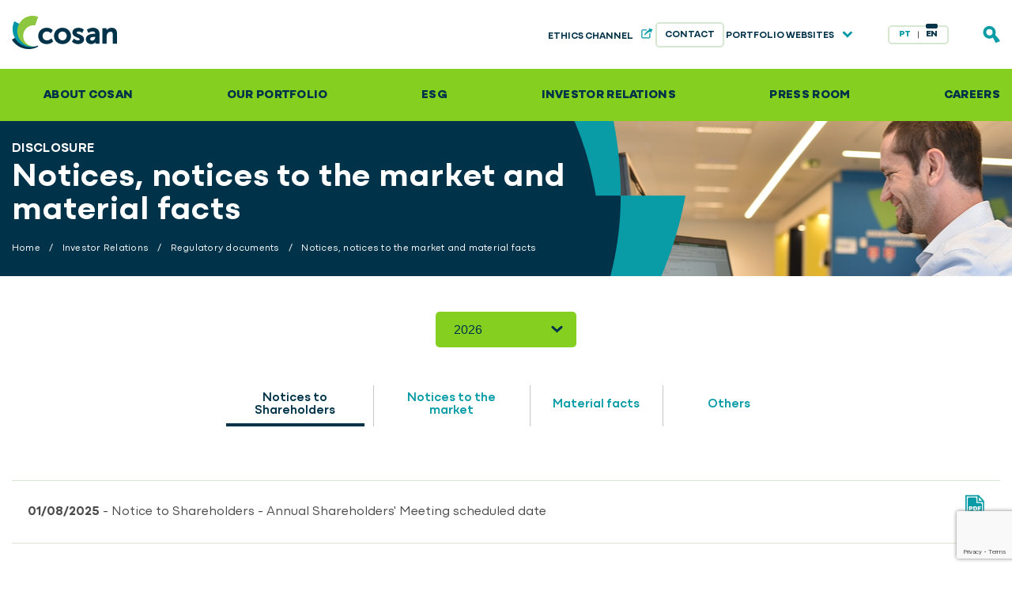

--- FILE ---
content_type: text/html; charset=UTF-8
request_url: https://www.cosan.com.br/en/investor-relations/regulatory-documents/notices-notices-to-the-market-and-material-facts/
body_size: 15877
content:




<!DOCTYPE html>
<!--[if lt IE 7]><html lang="en-US" class="no-js lt-ie9 lt-ie8 lt-ie7"> <![endif]-->
<!--[if IE 7]><html lang="en-US" class="no-js lt-ie9 lt-ie8"> <![endif]-->
<!--[if IE 8]><html lang="en-US" class="no-js lt-ie9"> <![endif]-->
<!--[if gt IE 8]><!-->
<html lang="en-US" class="no-js en">
<!--<![endif]-->
<!-- script_path: header.php -->

<head>
    <meta charset="UTF-8">
    <meta name="viewport" content="width=device-width, initial-scale=1.0">
    <meta http-equiv="X-UA-Compatible" content="ie=edge">
    <meta http-equiv="Content-Language" content="en">

    <meta name="google-site-verification" content="d0lbuuHyiqoabSFdv3PAHMadBp0gJ-eiEwxVcOCAf8g" />

    <link rel="icon" href="https://cdn-sites-assets.mziq.com/wp-content/themes/mziq_cosan_inst_2024/img/favicon/favicon.ico" type="image/x-icon">
    <link rel="apple-touch-icon" sizes="180x180" href="https://cdn-sites-assets.mziq.com/wp-content/themes/mziq_cosan_inst_2024/img/favicon/favicon180.png">
    <link rel="icon" type="image/png" sizes="144x144" href="https://cdn-sites-assets.mziq.com/wp-content/themes/mziq_cosan_inst_2024/img/favicon/favicon144.png">
    <link rel="icon" type="image/png" sizes="96x96" href="https://cdn-sites-assets.mziq.com/wp-content/themes/mziq_cosan_inst_2024/img/favicon/favicon96.png">
    <link rel="icon" type="image/png" sizes="48x48" href="https://cdn-sites-assets.mziq.com/wp-content/themes/mziq_cosan_inst_2024/img/favicon/favicon48.png">
    <link rel="icon" type="image/png" sizes="32x32" href="https://cdn-sites-assets.mziq.com/wp-content/themes/mziq_cosan_inst_2024/img/favicon/favicon32.png">
    <link rel="icon" type="image/png" sizes="16x16" href="https://cdn-sites-assets.mziq.com/wp-content/themes/mziq_cosan_inst_2024/img/favicon/favicon16.png">

    <meta name="adopt-website-id" content="cc9db642-8a16-4897-8e26-49a22f6645de" />
    <script src="//tag.goadopt.io/injector.js?website_code=cc9db642-8a16-4897-8e26-49a22f6645de" class="adopt-injector"></script>


    <script>
        const BASE_URL = 'https://apicatalog.mziq.com/filemanager';
        const COMPANIES = [
                        {
                id: "6aa68515-2422-4cc4-bafa-8870ccdfedb0",
                name: "Cosan",
            },
                        {
                id: "249e517f-c066-40d1-b3e3-8b9829f07370",
                name: "Cosan Limites",
            },
                        {
                id: "ed028f86-b9c5-4a7f-b7b3-fade6ac0bc3f",
                name: "Cosan Logística",
            },
                    ];
        const language = 'en-US';
    </script>

    <meta name='robots' content='index, follow, max-image-preview:large, max-snippet:-1, max-video-preview:-1' />
	<style>img:is([sizes="auto" i], [sizes^="auto," i]) { contain-intrinsic-size: 3000px 1500px }</style>
	<link rel="alternate" hreflang="pt-br" href="https://www.cosan.com.br/relacoes-com-investidores/documentos-regulatorios/avisos-comunicados-e-fatos-relevantes/" />
<link rel="alternate" hreflang="en" href="https://www.cosan.com.br/en/investor-relations/regulatory-documents/notices-notices-to-the-market-and-material-facts/" />
<link rel="alternate" hreflang="x-default" href="https://www.cosan.com.br/relacoes-com-investidores/documentos-regulatorios/avisos-comunicados-e-fatos-relevantes/" />

	<!-- This site is optimized with the Yoast SEO plugin v23.5 - https://yoast.com/wordpress/plugins/seo/ -->
	<link rel="canonical" href="https://www.cosan.com.br/en/investor-relations/regulatory-documents/notices-notices-to-the-market-and-material-facts/" />
	<meta property="og:locale" content="en_US" />
	<meta property="og:type" content="article" />
	<meta property="og:title" content="Notices, notices to the market and material facts - Cosan" />
	<meta property="og:description" content="(*) Information available in Portuguese only" />
	<meta property="og:url" content="https://www.cosan.com.br/en/investor-relations/regulatory-documents/notices-notices-to-the-market-and-material-facts/" />
	<meta property="og:site_name" content="Cosan" />
	<meta property="article:modified_time" content="2024-05-09T14:25:17+00:00" />
	<meta name="twitter:card" content="summary_large_image" />
	<meta name="twitter:label1" content="Est. reading time" />
	<meta name="twitter:data1" content="1 minute" />
	<script type="application/ld+json" class="yoast-schema-graph">{"@context":"https://schema.org","@graph":[{"@type":"WebPage","@id":"https://www.cosan.com.br/en/investor-relations/regulatory-documents/notices-notices-to-the-market-and-material-facts/","url":"https://www.cosan.com.br/en/investor-relations/regulatory-documents/notices-notices-to-the-market-and-material-facts/","name":"Notices, notices to the market and material facts - Cosan","isPartOf":{"@id":"https://www.cosan.com.br/#website"},"datePublished":"2024-03-18T17:31:45+00:00","dateModified":"2024-05-09T14:25:17+00:00","breadcrumb":{"@id":"https://www.cosan.com.br/en/investor-relations/regulatory-documents/notices-notices-to-the-market-and-material-facts/#breadcrumb"},"inLanguage":"en-US","potentialAction":[{"@type":"ReadAction","target":["https://www.cosan.com.br/en/investor-relations/regulatory-documents/notices-notices-to-the-market-and-material-facts/"]}]},{"@type":"BreadcrumbList","@id":"https://www.cosan.com.br/en/investor-relations/regulatory-documents/notices-notices-to-the-market-and-material-facts/#breadcrumb","itemListElement":[{"@type":"ListItem","position":1,"name":"Início","item":"https://www.cosan.com.br/en/"},{"@type":"ListItem","position":2,"name":"Investor Relations","item":"https://www.cosan.com.br/en/investor-relations/"},{"@type":"ListItem","position":3,"name":"Regulatory documents","item":"https://www.cosan.com.br/en/investor-relations/regulatory-documents/"},{"@type":"ListItem","position":4,"name":"Notices, notices to the market and material facts"}]},{"@type":"WebSite","@id":"https://www.cosan.com.br/#website","url":"https://www.cosan.com.br/","name":"Cosan","description":"Institucional","potentialAction":[{"@type":"SearchAction","target":{"@type":"EntryPoint","urlTemplate":"https://www.cosan.com.br/?s={search_term_string}"},"query-input":{"@type":"PropertyValueSpecification","valueRequired":true,"valueName":"search_term_string"}}],"inLanguage":"en-US"}]}</script>
	<!-- / Yoast SEO plugin. -->


<link rel='dns-prefetch' href='//cdnjs.cloudflare.com' />
<link rel='dns-prefetch' href='//s3.amazonaws.com' />
		<!-- This site uses the Google Analytics by MonsterInsights plugin v9.11.0 - Using Analytics tracking - https://www.monsterinsights.com/ -->
							<script src="//www.googletagmanager.com/gtag/js?id=G-W1P3ZY3BBB"  data-cfasync="false" data-wpfc-render="false" type="text/javascript" async></script>
			<script data-cfasync="false" data-wpfc-render="false" type="text/javascript">
				var mi_version = '9.11.0';
				var mi_track_user = true;
				var mi_no_track_reason = '';
								var MonsterInsightsDefaultLocations = {"page_location":"https:\/\/www.cosan.com.br\/en\/investor-relations\/regulatory-documents\/notices-notices-to-the-market-and-material-facts\/"};
								if ( typeof MonsterInsightsPrivacyGuardFilter === 'function' ) {
					var MonsterInsightsLocations = (typeof MonsterInsightsExcludeQuery === 'object') ? MonsterInsightsPrivacyGuardFilter( MonsterInsightsExcludeQuery ) : MonsterInsightsPrivacyGuardFilter( MonsterInsightsDefaultLocations );
				} else {
					var MonsterInsightsLocations = (typeof MonsterInsightsExcludeQuery === 'object') ? MonsterInsightsExcludeQuery : MonsterInsightsDefaultLocations;
				}

								var disableStrs = [
										'ga-disable-G-W1P3ZY3BBB',
									];

				/* Function to detect opted out users */
				function __gtagTrackerIsOptedOut() {
					for (var index = 0; index < disableStrs.length; index++) {
						if (document.cookie.indexOf(disableStrs[index] + '=true') > -1) {
							return true;
						}
					}

					return false;
				}

				/* Disable tracking if the opt-out cookie exists. */
				if (__gtagTrackerIsOptedOut()) {
					for (var index = 0; index < disableStrs.length; index++) {
						window[disableStrs[index]] = true;
					}
				}

				/* Opt-out function */
				function __gtagTrackerOptout() {
					for (var index = 0; index < disableStrs.length; index++) {
						document.cookie = disableStrs[index] + '=true; expires=Thu, 31 Dec 2099 23:59:59 UTC; path=/';
						window[disableStrs[index]] = true;
					}
				}

				if ('undefined' === typeof gaOptout) {
					function gaOptout() {
						__gtagTrackerOptout();
					}
				}
								window.dataLayer = window.dataLayer || [];

				window.MonsterInsightsDualTracker = {
					helpers: {},
					trackers: {},
				};
				if (mi_track_user) {
					function __gtagDataLayer() {
						dataLayer.push(arguments);
					}

					function __gtagTracker(type, name, parameters) {
						if (!parameters) {
							parameters = {};
						}

						if (parameters.send_to) {
							__gtagDataLayer.apply(null, arguments);
							return;
						}

						if (type === 'event') {
														parameters.send_to = monsterinsights_frontend.v4_id;
							var hookName = name;
							if (typeof parameters['event_category'] !== 'undefined') {
								hookName = parameters['event_category'] + ':' + name;
							}

							if (typeof MonsterInsightsDualTracker.trackers[hookName] !== 'undefined') {
								MonsterInsightsDualTracker.trackers[hookName](parameters);
							} else {
								__gtagDataLayer('event', name, parameters);
							}
							
						} else {
							__gtagDataLayer.apply(null, arguments);
						}
					}

					__gtagTracker('js', new Date());
					__gtagTracker('set', {
						'developer_id.dZGIzZG': true,
											});
					if ( MonsterInsightsLocations.page_location ) {
						__gtagTracker('set', MonsterInsightsLocations);
					}
										__gtagTracker('config', 'G-W1P3ZY3BBB', {"forceSSL":"true","link_attribution":"true"} );
										window.gtag = __gtagTracker;										(function () {
						/* https://developers.google.com/analytics/devguides/collection/analyticsjs/ */
						/* ga and __gaTracker compatibility shim. */
						var noopfn = function () {
							return null;
						};
						var newtracker = function () {
							return new Tracker();
						};
						var Tracker = function () {
							return null;
						};
						var p = Tracker.prototype;
						p.get = noopfn;
						p.set = noopfn;
						p.send = function () {
							var args = Array.prototype.slice.call(arguments);
							args.unshift('send');
							__gaTracker.apply(null, args);
						};
						var __gaTracker = function () {
							var len = arguments.length;
							if (len === 0) {
								return;
							}
							var f = arguments[len - 1];
							if (typeof f !== 'object' || f === null || typeof f.hitCallback !== 'function') {
								if ('send' === arguments[0]) {
									var hitConverted, hitObject = false, action;
									if ('event' === arguments[1]) {
										if ('undefined' !== typeof arguments[3]) {
											hitObject = {
												'eventAction': arguments[3],
												'eventCategory': arguments[2],
												'eventLabel': arguments[4],
												'value': arguments[5] ? arguments[5] : 1,
											}
										}
									}
									if ('pageview' === arguments[1]) {
										if ('undefined' !== typeof arguments[2]) {
											hitObject = {
												'eventAction': 'page_view',
												'page_path': arguments[2],
											}
										}
									}
									if (typeof arguments[2] === 'object') {
										hitObject = arguments[2];
									}
									if (typeof arguments[5] === 'object') {
										Object.assign(hitObject, arguments[5]);
									}
									if ('undefined' !== typeof arguments[1].hitType) {
										hitObject = arguments[1];
										if ('pageview' === hitObject.hitType) {
											hitObject.eventAction = 'page_view';
										}
									}
									if (hitObject) {
										action = 'timing' === arguments[1].hitType ? 'timing_complete' : hitObject.eventAction;
										hitConverted = mapArgs(hitObject);
										__gtagTracker('event', action, hitConverted);
									}
								}
								return;
							}

							function mapArgs(args) {
								var arg, hit = {};
								var gaMap = {
									'eventCategory': 'event_category',
									'eventAction': 'event_action',
									'eventLabel': 'event_label',
									'eventValue': 'event_value',
									'nonInteraction': 'non_interaction',
									'timingCategory': 'event_category',
									'timingVar': 'name',
									'timingValue': 'value',
									'timingLabel': 'event_label',
									'page': 'page_path',
									'location': 'page_location',
									'title': 'page_title',
									'referrer' : 'page_referrer',
								};
								for (arg in args) {
																		if (!(!args.hasOwnProperty(arg) || !gaMap.hasOwnProperty(arg))) {
										hit[gaMap[arg]] = args[arg];
									} else {
										hit[arg] = args[arg];
									}
								}
								return hit;
							}

							try {
								f.hitCallback();
							} catch (ex) {
							}
						};
						__gaTracker.create = newtracker;
						__gaTracker.getByName = newtracker;
						__gaTracker.getAll = function () {
							return [];
						};
						__gaTracker.remove = noopfn;
						__gaTracker.loaded = true;
						window['__gaTracker'] = __gaTracker;
					})();
									} else {
										console.log("");
					(function () {
						function __gtagTracker() {
							return null;
						}

						window['__gtagTracker'] = __gtagTracker;
						window['gtag'] = __gtagTracker;
					})();
									}
			</script>
							<!-- / Google Analytics by MonsterInsights -->
		<link rel='stylesheet' id='wp-block-library-css' href='https://cdn-sites-assets.mziq.com/wp-includes/css/dist/block-library/style.min.css' type='text/css' media='all' />
<style id='classic-theme-styles-inline-css' type='text/css'>
/*! This file is auto-generated */
.wp-block-button__link{color:#fff;background-color:#32373c;border-radius:9999px;box-shadow:none;text-decoration:none;padding:calc(.667em + 2px) calc(1.333em + 2px);font-size:1.125em}.wp-block-file__button{background:#32373c;color:#fff;text-decoration:none}
</style>
<style id='global-styles-inline-css' type='text/css'>
:root{--wp--preset--aspect-ratio--square: 1;--wp--preset--aspect-ratio--4-3: 4/3;--wp--preset--aspect-ratio--3-4: 3/4;--wp--preset--aspect-ratio--3-2: 3/2;--wp--preset--aspect-ratio--2-3: 2/3;--wp--preset--aspect-ratio--16-9: 16/9;--wp--preset--aspect-ratio--9-16: 9/16;--wp--preset--color--black: #000000;--wp--preset--color--cyan-bluish-gray: #abb8c3;--wp--preset--color--white: #ffffff;--wp--preset--color--pale-pink: #f78da7;--wp--preset--color--vivid-red: #cf2e2e;--wp--preset--color--luminous-vivid-orange: #ff6900;--wp--preset--color--luminous-vivid-amber: #fcb900;--wp--preset--color--light-green-cyan: #7bdcb5;--wp--preset--color--vivid-green-cyan: #00d084;--wp--preset--color--pale-cyan-blue: #8ed1fc;--wp--preset--color--vivid-cyan-blue: #0693e3;--wp--preset--color--vivid-purple: #9b51e0;--wp--preset--gradient--vivid-cyan-blue-to-vivid-purple: linear-gradient(135deg,rgba(6,147,227,1) 0%,rgb(155,81,224) 100%);--wp--preset--gradient--light-green-cyan-to-vivid-green-cyan: linear-gradient(135deg,rgb(122,220,180) 0%,rgb(0,208,130) 100%);--wp--preset--gradient--luminous-vivid-amber-to-luminous-vivid-orange: linear-gradient(135deg,rgba(252,185,0,1) 0%,rgba(255,105,0,1) 100%);--wp--preset--gradient--luminous-vivid-orange-to-vivid-red: linear-gradient(135deg,rgba(255,105,0,1) 0%,rgb(207,46,46) 100%);--wp--preset--gradient--very-light-gray-to-cyan-bluish-gray: linear-gradient(135deg,rgb(238,238,238) 0%,rgb(169,184,195) 100%);--wp--preset--gradient--cool-to-warm-spectrum: linear-gradient(135deg,rgb(74,234,220) 0%,rgb(151,120,209) 20%,rgb(207,42,186) 40%,rgb(238,44,130) 60%,rgb(251,105,98) 80%,rgb(254,248,76) 100%);--wp--preset--gradient--blush-light-purple: linear-gradient(135deg,rgb(255,206,236) 0%,rgb(152,150,240) 100%);--wp--preset--gradient--blush-bordeaux: linear-gradient(135deg,rgb(254,205,165) 0%,rgb(254,45,45) 50%,rgb(107,0,62) 100%);--wp--preset--gradient--luminous-dusk: linear-gradient(135deg,rgb(255,203,112) 0%,rgb(199,81,192) 50%,rgb(65,88,208) 100%);--wp--preset--gradient--pale-ocean: linear-gradient(135deg,rgb(255,245,203) 0%,rgb(182,227,212) 50%,rgb(51,167,181) 100%);--wp--preset--gradient--electric-grass: linear-gradient(135deg,rgb(202,248,128) 0%,rgb(113,206,126) 100%);--wp--preset--gradient--midnight: linear-gradient(135deg,rgb(2,3,129) 0%,rgb(40,116,252) 100%);--wp--preset--font-size--small: 13px;--wp--preset--font-size--medium: 20px;--wp--preset--font-size--large: 36px;--wp--preset--font-size--x-large: 42px;--wp--preset--spacing--20: 0.44rem;--wp--preset--spacing--30: 0.67rem;--wp--preset--spacing--40: 1rem;--wp--preset--spacing--50: 1.5rem;--wp--preset--spacing--60: 2.25rem;--wp--preset--spacing--70: 3.38rem;--wp--preset--spacing--80: 5.06rem;--wp--preset--shadow--natural: 6px 6px 9px rgba(0, 0, 0, 0.2);--wp--preset--shadow--deep: 12px 12px 50px rgba(0, 0, 0, 0.4);--wp--preset--shadow--sharp: 6px 6px 0px rgba(0, 0, 0, 0.2);--wp--preset--shadow--outlined: 6px 6px 0px -3px rgba(255, 255, 255, 1), 6px 6px rgba(0, 0, 0, 1);--wp--preset--shadow--crisp: 6px 6px 0px rgba(0, 0, 0, 1);}:where(.is-layout-flex){gap: 0.5em;}:where(.is-layout-grid){gap: 0.5em;}body .is-layout-flex{display: flex;}.is-layout-flex{flex-wrap: wrap;align-items: center;}.is-layout-flex > :is(*, div){margin: 0;}body .is-layout-grid{display: grid;}.is-layout-grid > :is(*, div){margin: 0;}:where(.wp-block-columns.is-layout-flex){gap: 2em;}:where(.wp-block-columns.is-layout-grid){gap: 2em;}:where(.wp-block-post-template.is-layout-flex){gap: 1.25em;}:where(.wp-block-post-template.is-layout-grid){gap: 1.25em;}.has-black-color{color: var(--wp--preset--color--black) !important;}.has-cyan-bluish-gray-color{color: var(--wp--preset--color--cyan-bluish-gray) !important;}.has-white-color{color: var(--wp--preset--color--white) !important;}.has-pale-pink-color{color: var(--wp--preset--color--pale-pink) !important;}.has-vivid-red-color{color: var(--wp--preset--color--vivid-red) !important;}.has-luminous-vivid-orange-color{color: var(--wp--preset--color--luminous-vivid-orange) !important;}.has-luminous-vivid-amber-color{color: var(--wp--preset--color--luminous-vivid-amber) !important;}.has-light-green-cyan-color{color: var(--wp--preset--color--light-green-cyan) !important;}.has-vivid-green-cyan-color{color: var(--wp--preset--color--vivid-green-cyan) !important;}.has-pale-cyan-blue-color{color: var(--wp--preset--color--pale-cyan-blue) !important;}.has-vivid-cyan-blue-color{color: var(--wp--preset--color--vivid-cyan-blue) !important;}.has-vivid-purple-color{color: var(--wp--preset--color--vivid-purple) !important;}.has-black-background-color{background-color: var(--wp--preset--color--black) !important;}.has-cyan-bluish-gray-background-color{background-color: var(--wp--preset--color--cyan-bluish-gray) !important;}.has-white-background-color{background-color: var(--wp--preset--color--white) !important;}.has-pale-pink-background-color{background-color: var(--wp--preset--color--pale-pink) !important;}.has-vivid-red-background-color{background-color: var(--wp--preset--color--vivid-red) !important;}.has-luminous-vivid-orange-background-color{background-color: var(--wp--preset--color--luminous-vivid-orange) !important;}.has-luminous-vivid-amber-background-color{background-color: var(--wp--preset--color--luminous-vivid-amber) !important;}.has-light-green-cyan-background-color{background-color: var(--wp--preset--color--light-green-cyan) !important;}.has-vivid-green-cyan-background-color{background-color: var(--wp--preset--color--vivid-green-cyan) !important;}.has-pale-cyan-blue-background-color{background-color: var(--wp--preset--color--pale-cyan-blue) !important;}.has-vivid-cyan-blue-background-color{background-color: var(--wp--preset--color--vivid-cyan-blue) !important;}.has-vivid-purple-background-color{background-color: var(--wp--preset--color--vivid-purple) !important;}.has-black-border-color{border-color: var(--wp--preset--color--black) !important;}.has-cyan-bluish-gray-border-color{border-color: var(--wp--preset--color--cyan-bluish-gray) !important;}.has-white-border-color{border-color: var(--wp--preset--color--white) !important;}.has-pale-pink-border-color{border-color: var(--wp--preset--color--pale-pink) !important;}.has-vivid-red-border-color{border-color: var(--wp--preset--color--vivid-red) !important;}.has-luminous-vivid-orange-border-color{border-color: var(--wp--preset--color--luminous-vivid-orange) !important;}.has-luminous-vivid-amber-border-color{border-color: var(--wp--preset--color--luminous-vivid-amber) !important;}.has-light-green-cyan-border-color{border-color: var(--wp--preset--color--light-green-cyan) !important;}.has-vivid-green-cyan-border-color{border-color: var(--wp--preset--color--vivid-green-cyan) !important;}.has-pale-cyan-blue-border-color{border-color: var(--wp--preset--color--pale-cyan-blue) !important;}.has-vivid-cyan-blue-border-color{border-color: var(--wp--preset--color--vivid-cyan-blue) !important;}.has-vivid-purple-border-color{border-color: var(--wp--preset--color--vivid-purple) !important;}.has-vivid-cyan-blue-to-vivid-purple-gradient-background{background: var(--wp--preset--gradient--vivid-cyan-blue-to-vivid-purple) !important;}.has-light-green-cyan-to-vivid-green-cyan-gradient-background{background: var(--wp--preset--gradient--light-green-cyan-to-vivid-green-cyan) !important;}.has-luminous-vivid-amber-to-luminous-vivid-orange-gradient-background{background: var(--wp--preset--gradient--luminous-vivid-amber-to-luminous-vivid-orange) !important;}.has-luminous-vivid-orange-to-vivid-red-gradient-background{background: var(--wp--preset--gradient--luminous-vivid-orange-to-vivid-red) !important;}.has-very-light-gray-to-cyan-bluish-gray-gradient-background{background: var(--wp--preset--gradient--very-light-gray-to-cyan-bluish-gray) !important;}.has-cool-to-warm-spectrum-gradient-background{background: var(--wp--preset--gradient--cool-to-warm-spectrum) !important;}.has-blush-light-purple-gradient-background{background: var(--wp--preset--gradient--blush-light-purple) !important;}.has-blush-bordeaux-gradient-background{background: var(--wp--preset--gradient--blush-bordeaux) !important;}.has-luminous-dusk-gradient-background{background: var(--wp--preset--gradient--luminous-dusk) !important;}.has-pale-ocean-gradient-background{background: var(--wp--preset--gradient--pale-ocean) !important;}.has-electric-grass-gradient-background{background: var(--wp--preset--gradient--electric-grass) !important;}.has-midnight-gradient-background{background: var(--wp--preset--gradient--midnight) !important;}.has-small-font-size{font-size: var(--wp--preset--font-size--small) !important;}.has-medium-font-size{font-size: var(--wp--preset--font-size--medium) !important;}.has-large-font-size{font-size: var(--wp--preset--font-size--large) !important;}.has-x-large-font-size{font-size: var(--wp--preset--font-size--x-large) !important;}
:where(.wp-block-post-template.is-layout-flex){gap: 1.25em;}:where(.wp-block-post-template.is-layout-grid){gap: 1.25em;}
:where(.wp-block-columns.is-layout-flex){gap: 2em;}:where(.wp-block-columns.is-layout-grid){gap: 2em;}
:root :where(.wp-block-pullquote){font-size: 1.5em;line-height: 1.6;}
</style>
<link rel='stylesheet' id='contact-form-7-css' href='https://cdn-sites-assets.mziq.com/wp-content/plugins/contact-form-7/includes/css/styles.css' type='text/css' media='all' />
<link rel='stylesheet' id='style_css-css' href='https://cdn-sites-assets.mziq.com/wp-content/themes/mziq_cosan_inst_2024/style.css?v7' type='text/css' media='all' />
<script type="text/javascript" id="wpml-cookie-js-extra">
/* <![CDATA[ */
var wpml_cookies = {"wp-wpml_current_language":{"value":"en","expires":1,"path":"\/"}};
var wpml_cookies = {"wp-wpml_current_language":{"value":"en","expires":1,"path":"\/"}};
/* ]]> */
</script>
<script type="text/javascript" src="https://cdn-sites-assets.mziq.com/wp-content/plugins/sitepress-multilingual-cms/res/js/cookies/language-cookie.js" id="wpml-cookie-js" defer="defer" data-wp-strategy="defer"></script>
<script type="text/javascript" src="https://cdn-sites-assets.mziq.com/wp-content/plugins/google-analytics-for-wordpress/assets/js/frontend-gtag.min.js" id="monsterinsights-frontend-script-js" async="async" data-wp-strategy="async"></script>
<script data-cfasync="false" data-wpfc-render="false" type="text/javascript" id='monsterinsights-frontend-script-js-extra'>/* <![CDATA[ */
var monsterinsights_frontend = {"js_events_tracking":"true","download_extensions":"doc,pdf,ppt,zip,xls,docx,pptx,xlsx","inbound_paths":"[{\"path\":\"\\\/go\\\/\",\"label\":\"affiliate\"},{\"path\":\"\\\/recommend\\\/\",\"label\":\"affiliate\"}]","home_url":"https:\/\/www.cosan.com.br\/en\/","hash_tracking":"false","v4_id":"G-W1P3ZY3BBB"};/* ]]> */
</script>
<script type="text/javascript" src="https://cdn-sites-assets.mziq.com/wp-includes/js/jquery/jquery.min.js" id="jquery-core-js"></script>
<script type="text/javascript" src="https://cdn-sites-assets.mziq.com/wp-includes/js/jquery/jquery-migrate.min.js" id="jquery-migrate-js"></script>
<script type="text/javascript" src="https://cdnjs.cloudflare.com/ajax/libs/moment.js/2.29.4/moment.min.js" id="moment_js-js"></script>
<script type="text/javascript" src="https://cdnjs.cloudflare.com/ajax/libs/slick-carousel/1.8.1/slick.min.js" id="slick_js-js"></script>
<script type="text/javascript" src="https://cdn-sites-assets.mziq.com/wp-includes/js/dist/vendor/moment.min.js" id="moment-js"></script>
<script type="text/javascript" id="moment-js-after">
/* <![CDATA[ */
moment.updateLocale( 'en_US', {"months":["January","February","March","April","May","June","July","August","September","October","November","December"],"monthsShort":["Jan","Feb","Mar","Apr","May","Jun","Jul","Aug","Sep","Oct","Nov","Dec"],"weekdays":["Sunday","Monday","Tuesday","Wednesday","Thursday","Friday","Saturday"],"weekdaysShort":["Sun","Mon","Tue","Wed","Thu","Fri","Sat"],"week":{"dow":0},"longDateFormat":{"LT":"H:i","LTS":null,"L":null,"LL":"j \\d\\e F \\d\\e Y","LLL":"F j, Y g:i a","LLLL":null}} );
/* ]]> */
</script>
<script type="text/javascript" src="https://s3.amazonaws.com/mz-prd-stockinfo/assets/js/mziq_stockinfo.min.js" id="mziq_stockinfo-js"></script>
<link rel="https://api.w.org/" href="https://www.cosan.com.br/en/wp-json/" /><link rel="alternate" title="JSON" type="application/json" href="https://www.cosan.com.br/en/wp-json/wp/v2/pages/2098" /><link rel="EditURI" type="application/rsd+xml" title="RSD" href="https://www.cosan.com.br/xmlrpc.php?rsd" />
<meta name="generator" content="WordPress 6.8.3" />
<link rel='shortlink' href='https://www.cosan.com.br/en/?p=2098' />
<link rel="alternate" title="oEmbed (JSON)" type="application/json+oembed" href="https://www.cosan.com.br/en/wp-json/oembed/1.0/embed?url=https%3A%2F%2Fwww.cosan.com.br%2Fen%2Finvestor-relations%2Fregulatory-documents%2Fnotices-notices-to-the-market-and-material-facts%2F" />
<link rel="alternate" title="oEmbed (XML)" type="text/xml+oembed" href="https://www.cosan.com.br/en/wp-json/oembed/1.0/embed?url=https%3A%2F%2Fwww.cosan.com.br%2Fen%2Finvestor-relations%2Fregulatory-documents%2Fnotices-notices-to-the-market-and-material-facts%2F&#038;format=xml" />
<meta name="generator" content="WPML ver:4.8.6 stt:1,42;" />

<!-- BEGIN recaptcha, injected by plugin wp-recaptcha-integration  -->

<!-- END recaptcha -->
<meta name="description" content="Institucional"/>
<title>Notices, notices to the market and material facts - Cosan</title>

	<!-- This site is optimized with the Yoast SEO plugin v23.5 - https://yoast.com/wordpress/plugins/seo/ -->
	<link rel="canonical" href="https://www.cosan.com.br/en/investor-relations/regulatory-documents/notices-notices-to-the-market-and-material-facts/" />
	<meta property="og:locale" content="en_US" />
	<meta property="og:type" content="article" />
	<meta property="og:title" content="Notices, notices to the market and material facts - Cosan" />
	<meta property="og:description" content="(*) Information available in Portuguese only" />
	<meta property="og:url" content="https://www.cosan.com.br/en/investor-relations/regulatory-documents/notices-notices-to-the-market-and-material-facts/" />
	<meta property="og:site_name" content="Cosan" />
	<meta property="article:modified_time" content="2024-05-09T14:25:17+00:00" />
	<meta name="twitter:card" content="summary_large_image" />
	<meta name="twitter:label1" content="Est. reading time" />
	<meta name="twitter:data1" content="1 minute" />
	<script type="application/ld+json" class="yoast-schema-graph">{"@context":"https://schema.org","@graph":[{"@type":"WebPage","@id":"https://www.cosan.com.br/en/investor-relations/regulatory-documents/notices-notices-to-the-market-and-material-facts/","url":"https://www.cosan.com.br/en/investor-relations/regulatory-documents/notices-notices-to-the-market-and-material-facts/","name":"Notices, notices to the market and material facts - Cosan","isPartOf":{"@id":"https://www.cosan.com.br/#website"},"datePublished":"2024-03-18T17:31:45+00:00","dateModified":"2024-05-09T14:25:17+00:00","breadcrumb":{"@id":"https://www.cosan.com.br/en/investor-relations/regulatory-documents/notices-notices-to-the-market-and-material-facts/#breadcrumb"},"inLanguage":"en-US","potentialAction":[{"@type":"ReadAction","target":["https://www.cosan.com.br/en/investor-relations/regulatory-documents/notices-notices-to-the-market-and-material-facts/"]}]},{"@type":"BreadcrumbList","@id":"https://www.cosan.com.br/en/investor-relations/regulatory-documents/notices-notices-to-the-market-and-material-facts/#breadcrumb","itemListElement":[{"@type":"ListItem","position":1,"name":"Início","item":"https://www.cosan.com.br/en/"},{"@type":"ListItem","position":2,"name":"Investor Relations","item":"https://www.cosan.com.br/en/investor-relations/"},{"@type":"ListItem","position":3,"name":"Regulatory documents","item":"https://www.cosan.com.br/en/investor-relations/regulatory-documents/"},{"@type":"ListItem","position":4,"name":"Notices, notices to the market and material facts"}]},{"@type":"WebSite","@id":"https://www.cosan.com.br/#website","url":"https://www.cosan.com.br/","name":"Cosan","description":"Institucional","potentialAction":[{"@type":"SearchAction","target":{"@type":"EntryPoint","urlTemplate":"https://www.cosan.com.br/?s={search_term_string}"},"query-input":{"@type":"PropertyValueSpecification","valueRequired":true,"valueName":"search_term_string"}}],"inLanguage":"en-US"}]}</script>
	<!-- / Yoast SEO plugin. -->


    
    <script>
        const $ = jQuery.noConflict();
        const lang = "en";

        const i18nDateFormat = 'MM/DD/YYYY';
        const baseEventsUrl = "https://apicatalog.mziq.com/events/events";
        const ajaxurlPast = baseEventsUrl + "/past/" + COMPANIES[0].id + "/" + lang;
        const ajaxurlCalendar = baseEventsUrl + "/calendar/" + COMPANIES[0].id + "/" + lang;
        const ajaxurlFuture = baseEventsUrl + "/future/" + COMPANIES[0].id + "/" + lang;
        
        const ajaxurl = 'https://www.cosan.com.br/wp-admin/admin-ajax.php?lang=en';
        
        const stockInfoId = '2a027a1c-7b9e-11ea-8f55-0a30735bc211';
        const langCode = 'en';
        const langCodeFormatted = langCode.split('-')[0];
        
        const accessibilityShortcut = false;
    </script>

    <script async>
    const translate = {
        i18nShortQuarter    : `Q`,
        noFileMessage       : `No files found.`,
        ver_arquivo         : `View file`,
        fonte_dados_enfoque : (time, date, source) => {
            return `
                Data with a 15 min lag. (*Latibex: daily)<br>
                Updated until ${time} - ${date}<br>
                Source: ${source}
            `
        }
    }
</script>    <link rel="stylesheet" href="https://cdn-sites-assets.mziq.com/wp-content/themes/mziq_cosan_inst_2024/assets/css/pages/mziq-file-manager.css" />
    <!-- Google tag (gtag.js) -->
    <!-- <script async src=https://www.googletagmanager.com/gtag/js?id=G-B394D620YC></script>
    <script>
        window.dataLayer = window.dataLayer || [];
        function gtag(){dataLayer.push(arguments);}
        gtag('js', new Date());
        gtag('config', 'G-B394D620YC');
    </script> -->
</head>

<body id="lang-en" class="wp-singular page-template page-template-page-templates page-template-mziq-file-manager page-template-page-templatesmziq-file-manager-php page page-id-2098 page-parent page-child parent-pageid-2094 wp-theme-mziq_cosan_inst_2024">
<header class="headerMobile">

    <div class="headerMobile__top">
        <div class="container">
                            <a href="https://www.cosan.com.br/en/" class="headerMobile__top__logo">
                    <img src="https://cdn-sites-assets.mziq.com/wp-content/uploads/sites/1339/2024/03/Marca.png" alt="">
                </a>
                        <div class="headerMobile__top__hamburger js-toggle-menu" data-status="closed">
                <div></div>
                <div></div>
                <div></div>
            </div>
        </div>
    </div>

    <div class="headerMobile__bottom js-menu">

        <div class="headerMobile__bottom__search">
            <div class="container">
                <form action="https://www.cosan.com.br/en/" method="get">
                    <button button type="submit">
                        <svg xmlns="http://www.w3.org/2000/svg" width="29" height="29" viewBox="0 0 29 29" fill="none">
                            <path fill-rule="evenodd" clip-rule="evenodd" d="M19.0605 14.6726C18.3198 16.4153 17.1241 17.918 15.6225 19.0316C17.7994 22.0092 19.573 25.3476 20.843 29L28.5744 26.3117C26.0201 21.8788 22.7914 17.9725 19.0605 14.6726Z" fill="#0A9CA6"/>
                            <circle cx="10.6592" cy="11.3844" r="8.05823" stroke="#0A9CA6" stroke-width="5"/>
                        </svg>    
                    </button>
                    <input type="text" name="s" id="search" value="" placeholder="Search" onkeyup="this.value=this.value.replace(/[<>~;{}(\[\]):=]/g,'')" required>
                </form>
            </div>
        </div>

        <div class="headerMobile__bottom__menu">
            <ul class="primaryMenu">
        <li class="primaryMenu__menuItem hasChildren">
        <a href="">About Cosan</a>
                    <ul class="primaryMenu__menuItem__subMenu">
                <li>
                    <img src="https://cdn-sites-assets.mziq.com/wp-content/uploads/sites/1339/2024/04/DSC_3231-1-1.jpg" alt="About Cosan">
                    <span>About Cosan</span>
                </li>
                                    <ul>
                                                    <li class="primaryMenu__menuItem__subMenu__menuItem">
                                <a class="" target="" href="/en/about-cosan/who-we-are/">
                                    Who we are                                </a>
                                                            </li>
                                                    <li class="primaryMenu__menuItem__subMenu__menuItem">
                                <a class="" target="" href="/en/about-cosan/our-trajectory/">
                                    Our trajectory                                </a>
                                                            </li>
                                                    <li class="primaryMenu__menuItem__subMenu__menuItem">
                                <a class="" target="" href="/en/about-cosan/diversity-equity-and-inclusion/">
                                    Diversity, Equity and Inclusion                                </a>
                                                            </li>
                                            </ul>
                                                    <ul>
                                                    <li class="primaryMenu__menuItem__subMenu__menuItem">
                                <a class="only-title" target="" href="#">
                                    Corporate Governance                                </a>
                                                                    <ul>
                                                                                    <li>
                                                <a href="/en/about-cosan/corporate-governance-model/" target="">Corporate governance model</a>
                                            </li>
                                                                                    <li>
                                                <a href="/en/about-cosan/corporate-structure/" target="">Corporate structure</a>
                                            </li>
                                                                                    <li>
                                                <a href="/en/about-cosan/ownership-breakdown/" target="">Ownership breakdown</a>
                                            </li>
                                                                                    <li>
                                                <a href="/en/about-cosan/corporate-governance/councills-board-and-committees/" target="">Boards and Committees</a>
                                            </li>
                                                                                    <li>
                                                <a href="/en/about-cosan/corporate-governance/bylaws-policies-and-codes/" target="">Policies, Bylaws and Code of Conduct</a>
                                            </li>
                                                                                    <li>
                                                <a href="https://api.mziq.com/mzfilemanager/v2/d/6aa68515-2422-4cc4-bafa-8870ccdfedb0/2b9bf4a8-1043-1f2f-e9a0-8f2eb9d0d11e?origin=2" target="_blank">Shareholder's Agreement</a>
                                            </li>
                                                                            </ul>
                                                            </li>
                                            </ul>
                                                    <ul>
                                                    <li class="primaryMenu__menuItem__subMenu__menuItem">
                                <a class="only-title" target="" href="#">
                                    Compliance, Transparency and Ethics                                </a>
                                                                    <ul>
                                                                                    <li>
                                                <a href="/en/about-cosan/compliance-transparency-and-ethics/how-we-work/" target="">How we work</a>
                                            </li>
                                                                                    <li>
                                                <a href="/en/about-cosan/compliance-transparency-and-ethics/code-of-conduct/" target="">Code of conduct</a>
                                            </li>
                                                                                    <li>
                                                <a href="https://canaldeetica.com.br/cosan/" target="_blank">Ethics channel</a>
                                            </li>
                                                                            </ul>
                                      
                            </li>
                                            </ul>
                                                    <ul>
                                                    <li class="primaryMenu__menuItem__subMenu__menuItem">
                                <a class="" target="" href="/en/about-cosan/data-protection-and-privacy/">
                                    Data protection and privacy                                </a>
                                      
                            </li>
                                            </ul>
                            </ul>
            </li>
        <li class="primaryMenu__menuItem ">
        <a href="https://www.cosan.com.br/en/our-portfolio/">Our Portfolio</a>
            </li>
        <li class="primaryMenu__menuItem hasChildren">
        <a href="">ESG</a>
                    <ul class="primaryMenu__menuItem__subMenu">
                <li>
                    <img src="https://cdn-sites-assets.mziq.com/wp-content/uploads/sites/1339/2024/04/ESG-1-1-1.jpg" alt="ESG">
                    <span>ESG</span>
                </li>
                                    <ul>
                                                    <li class="primaryMenu__menuItem__subMenu__menuItem">
                                <a class="" target="" href="/en/esg/esg-2030-vision/">
                                    ESG 2030 Vision                                </a>
                                                            </li>
                                                    <li class="primaryMenu__menuItem__subMenu__menuItem">
                                <a class="only-title" target="" href="#">
                                    Performance                                </a>
                                                                    <ul>
                                                                                    <li>
                                                <a href="/en/esg/indices-and-ratings/" target="">Indices and ratings</a>
                                            </li>
                                                                            </ul>
                                                            </li>
                                                    <li class="primaryMenu__menuItem__subMenu__menuItem">
                                <a class="" target="" href="/en/esg/reports-esg/">
                                    Reports                                </a>
                                                            </li>
                                            </ul>
                                                                            </ul>
            </li>
        <li class="primaryMenu__menuItem hasChildren">
        <a href="">Investor Relations</a>
                    <ul class="primaryMenu__menuItem__subMenu">
                <li>
                    <img src="https://cdn-sites-assets.mziq.com/wp-content/uploads/sites/1339/2024/03/Rectangle-660-2.png" alt="Investor Relations">
                    <span>Investor Relations</span>
                </li>
                                    <ul>
                                                    <li class="primaryMenu__menuItem__subMenu__menuItem">
                                <a class="only-title" target="" href="#">
                                    Financial Informations                                </a>
                                                                    <ul>
                                                                                    <li>
                                                <a href="/en/investor-relations/financial-informations/results/" target="">Results</a>
                                            </li>
                                                                                    <li>
                                                <a href="/en/investor-relations/financial-informations/presentations-and-videos/" target="">Presentations and videos</a>
                                            </li>
                                                                                    <li>
                                                <a href="https://www.cosan.com.br/en/investor-relations/financial-informations/debt-profile-and-ratings/" target="">Debt profile and ratings</a>
                                            </li>
                                                                                    <li>
                                                <a href="https://api.mziq.com/mzfilemanager/v2/d/6aa68515-2422-4cc4-bafa-8870ccdfedb0/e8be5a35-1fc9-b31d-6566-df6cd8759b2f?origin=2" target="_blank">Modeling guide</a>
                                            </li>
                                                                                    <li>
                                                <a href="https://api.mziq.com/mzfilemanager/v2/d/6aa68515-2422-4cc4-bafa-8870ccdfedb0/53166953-2b34-938d-dba3-cb96f1969414?origin=2" target="_blank">Sum of the parts spreadsheet</a>
                                            </li>
                                                                                    <li>
                                                <a href="/en/investor-relations/financial-informations/share-buyback-program/" target="">Share buyback program</a>
                                            </li>
                                                                                    <li>
                                                <a href="/en/investor-relations/financial-informations/quotes-and-charts/" target="">Quotes and charts</a>
                                            </li>
                                                                                    <li>
                                                <a href="/en/investor-relations/financial-informations/other-financial-informations/" target="">Other financial informations</a>
                                            </li>
                                                                            </ul>
                                                            </li>
                                            </ul>
                                                    <ul>
                                                    <li class="primaryMenu__menuItem__subMenu__menuItem">
                                <a class="only-title" target="" href="#">
                                    Regulatory documents                                </a>
                                                                    <ul>
                                                                                    <li>
                                                <a href="/en/investor-relations/disclosure/notices-notices-to-the-market-and-material-facts/" target="">Notices and material facts</a>
                                            </li>
                                                                                    <li>
                                                <a href="/en/investor-relations/disclosure/assemblies-and-management-meetings/" target="">Assemblies and Management Meetings</a>
                                            </li>
                                                                                    <li>
                                                <a href="/en/investor-relations/disclosure/debentures-and-others/" target="">Debentures and others</a>
                                            </li>
                                                                                    <li>
                                                <a href="/en/investor-relations/disclosure/cvm-system/" target="">CVM System</a>
                                            </li>
                                                                                    <li>
                                                <a href="/en/investor-relations/regulatory-documents/other-documents/" target="">Other documents</a>
                                            </li>
                                                                            </ul>
                                                            </li>
                                            </ul>
                                                    <ul>
                                                    <li class="primaryMenu__menuItem__subMenu__menuItem">
                                <a class="only-title" target="" href="#">
                                    Other informations to the Investor                                </a>
                                                                    <ul>
                                                                                    <li>
                                                <a href="/en/investor-relations/for-the-investor/cosan-day/" target="">Cosan Day</a>
                                            </li>
                                                                                    <li>
                                                <a href="/en/investor-relations/for-the-investor/our-stocks/" target="">Our stocks</a>
                                            </li>
                                                                                    <li>
                                                <a href="/en/investor-relations/for-the-investor/dividends/" target="">Dividends</a>
                                            </li>
                                                                                    <li>
                                                <a href="/en/investor-relations/for-the-investor/analyst-coverage/" target="">Analyst coverage</a>
                                            </li>
                                                                                    <li>
                                                <a href="/en/contact/" target="">Contact IR</a>
                                            </li>
                                                                                    <li>
                                                <a href="/en/mailing/" target="">Mailing</a>
                                            </li>
                                                                                    <li>
                                                <a href="/en/investor-relations/for-the-investor/events-calendar/" target="">Events calendar</a>
                                            </li>
                                                                                    <li>
                                                <a href="/en/investor-relations/other-informations-for-investors/income-tax-report/" target="">Income tax report</a>
                                            </li>
                                                                            </ul>
                                      
                            </li>
                                            </ul>
                                            </ul>
            </li>
        <li class="primaryMenu__menuItem hasChildren">
        <a href="">Press Room</a>
                    <ul class="primaryMenu__menuItem__subMenu">
                <li>
                    <img src="https://cdn-sites-assets.mziq.com/wp-content/uploads/sites/1339/2024/03/Cosan_SET-23-5676-1-1.jpg" alt="Press Room">
                    <span>Press Room</span>
                </li>
                                    <ul>
                                                    <li class="primaryMenu__menuItem__subMenu__menuItem">
                                <a class="" target="" href="/en/press-room/media-news/">
                                    Media news                                </a>
                                                            </li>
                                                    <li class="primaryMenu__menuItem__subMenu__menuItem">
                                <a class="" target="" href="/en/press-room/talk-to-the-press-office/">
                                    Press office                                </a>
                                                            </li>
                                            </ul>
                                                                            </ul>
            </li>
        <li class="primaryMenu__menuItem ">
        <a href="https://www.cosan.com.br/en/careers/">Careers</a>
            </li>
    </ul>            <div class="headerMobile__bottom__menu__links">
                    <ul>
                <li>
            <a class="icon" 
               href="https://canaldeetica.com.br/cosan/" 
               target="_blank">
                Ethics Channel                                                    <!-- SVG for external link -->
                    <svg width="16" height="15" viewBox="0 0 16 15" fill="none" xmlns="http://www.w3.org/2000/svg">
                        <path d="M10.9074 7.74721C10.5734 7.74721 10.3034 8.01789 10.3034 8.35125V12.7838C10.3034 13.0615 10.0775 13.2879 9.79934 13.2879H2.04233C1.7641 13.2879 1.5383 13.0615 1.5383 12.7838V5.02683C1.5383 4.74914 1.7641 4.5228 2.04233 4.5228H6.47492C6.80896 4.5228 7.07896 4.25212 7.07896 3.91876C7.07896 3.58531 6.80897 3.31462 6.47492 3.31462H2.04233C1.09829 3.31462 0.330127 4.08279 0.330127 5.02683V12.7838C0.330127 13.7279 1.09829 14.496 2.04233 14.496H9.79934C10.7434 14.496 11.5115 13.7279 11.5115 12.7838V8.35125C11.5115 8.01723 11.2414 7.74721 10.9074 7.74721Z" fill="#0A9CA6" stroke="#0A9CA6" stroke-width="0.1"/>
                        <path d="M12.1903 5.61464L11.3806 2.75916C8.07616 4.39297 5.43965 6.97512 3.71608 10.0665L4.71014 10.6212C6.54787 8.28553 9.11299 6.48769 12.1904 5.61445" fill="#0A9CA6"/>
                        <path d="M12.1405 7.83945L14.4926 3.13528L9.39654 1.61978L12.1405 7.83945Z" fill="#0A9CA6"/>
                    </svg>
                            </a>
                    </li>
                <li>
            <a class="btn" 
               href="/en/contact/" 
               target="">
                Contact                                            </a>
                    </li>
                <li>
            <a class="icon" 
               href="#" 
               target="">
                Portfolio websites                                    <!-- SVG for sub-items -->
                    <svg width="13" height="9" viewBox="0 0 13 9" fill="none" xmlns="http://www.w3.org/2000/svg">
                        <path d="M2.38013 2.25L6.88013 6.75L11.3801 2.25" stroke="#0A9CA6" stroke-width="3" stroke-linecap="round"/>
                    </svg>
                                            </a>
                            <ul>
                                            <li>
                            <a href="https://www.raizen.com.br/en" target="_blank">
                                Raízen website                            </a>
                        </li>
                                            <li>
                            <a href="https://rumolog.com/" target="_blank">
                                Rumo website                            </a>
                        </li>
                                            <li>
                            <a href="https://moovelub.com/en.php" target="_blank">
                                Moove website                            </a>
                        </li>
                                            <li>
                            <a href="https://www.compassbr.com/en/" target="_blank">
                                Compass website                            </a>
                        </li>
                                    </ul>
                    </li>
            </ul>
            </div>
            <div class="container">
                <div class="headerMobile__bottom__menu__langSwitcher">
                        <a class=" pt" href="https://www.cosan.com.br/relacoes-com-investidores/documentos-regulatorios/avisos-comunicados-e-fatos-relevantes/" title="Português" aria-label="Portuguese (Brazil)">pt</a>    <a class="active en" href="https://www.cosan.com.br/en/investor-relations/regulatory-documents/notices-notices-to-the-market-and-material-facts/" title="English" aria-label="English">en</a> 
                </div>
            </div>
        </div>

        <script>
            $(function(){
                $(".js-menu .hasChildren > a").on("click", function(e){
                    var elementWidth = $(this).outerWidth();
                    var clickX = e.pageX - $(this).offset().left - 40; 
                    if (!clickX < elementWidth / 2) {
                        e.preventDefault();
                    }
                });
            })
        </script>

    </div>



</header><header class="headerDesktop">
    <div class="headerDesktop__top">
        <div class="container">
            
        
            <a href="https://www.cosan.com.br/en/" class="headerDesktop__bottom__logo">
                    <img src="https://cdn-sites-assets.mziq.com/wp-content/uploads/sites/1339/2024/03/Marca.png" alt="">            </a>

            

            <div class="headerDesktop__top__links">
                    <ul>
                <li>
            <a class="icon" 
               href="https://canaldeetica.com.br/cosan/" 
               target="_blank">
                Ethics Channel                                                    <!-- SVG for external link -->
                    <svg width="16" height="15" viewBox="0 0 16 15" fill="none" xmlns="http://www.w3.org/2000/svg">
                        <path d="M10.9074 7.74721C10.5734 7.74721 10.3034 8.01789 10.3034 8.35125V12.7838C10.3034 13.0615 10.0775 13.2879 9.79934 13.2879H2.04233C1.7641 13.2879 1.5383 13.0615 1.5383 12.7838V5.02683C1.5383 4.74914 1.7641 4.5228 2.04233 4.5228H6.47492C6.80896 4.5228 7.07896 4.25212 7.07896 3.91876C7.07896 3.58531 6.80897 3.31462 6.47492 3.31462H2.04233C1.09829 3.31462 0.330127 4.08279 0.330127 5.02683V12.7838C0.330127 13.7279 1.09829 14.496 2.04233 14.496H9.79934C10.7434 14.496 11.5115 13.7279 11.5115 12.7838V8.35125C11.5115 8.01723 11.2414 7.74721 10.9074 7.74721Z" fill="#0A9CA6" stroke="#0A9CA6" stroke-width="0.1"/>
                        <path d="M12.1903 5.61464L11.3806 2.75916C8.07616 4.39297 5.43965 6.97512 3.71608 10.0665L4.71014 10.6212C6.54787 8.28553 9.11299 6.48769 12.1904 5.61445" fill="#0A9CA6"/>
                        <path d="M12.1405 7.83945L14.4926 3.13528L9.39654 1.61978L12.1405 7.83945Z" fill="#0A9CA6"/>
                    </svg>
                            </a>
                    </li>
                <li>
            <a class="btn" 
               href="/en/contact/" 
               target="">
                Contact                                            </a>
                    </li>
                <li>
            <a class="icon" 
               href="#" 
               target="">
                Portfolio websites                                    <!-- SVG for sub-items -->
                    <svg width="13" height="9" viewBox="0 0 13 9" fill="none" xmlns="http://www.w3.org/2000/svg">
                        <path d="M2.38013 2.25L6.88013 6.75L11.3801 2.25" stroke="#0A9CA6" stroke-width="3" stroke-linecap="round"/>
                    </svg>
                                            </a>
                            <ul>
                                            <li>
                            <a href="https://www.raizen.com.br/en" target="_blank">
                                Raízen website                            </a>
                        </li>
                                            <li>
                            <a href="https://rumolog.com/" target="_blank">
                                Rumo website                            </a>
                        </li>
                                            <li>
                            <a href="https://moovelub.com/en.php" target="_blank">
                                Moove website                            </a>
                        </li>
                                            <li>
                            <a href="https://www.compassbr.com/en/" target="_blank">
                                Compass website                            </a>
                        </li>
                                    </ul>
                    </li>
            </ul>
                <div class="headerDesktop__top__links__langSwitcher">
                        <a class=" pt" href="https://www.cosan.com.br/relacoes-com-investidores/documentos-regulatorios/avisos-comunicados-e-fatos-relevantes/" title="Português" aria-label="Portuguese (Brazil)">pt</a>    <a class="active en" href="https://www.cosan.com.br/en/investor-relations/regulatory-documents/notices-notices-to-the-market-and-material-facts/" title="English" aria-label="English">en</a>                </div>
                <span class="searchBtn js-search-open"></span>
            </div>
        </div>
    </div>

    <nav class="headerDesktop__navigation">
        <div class="container">
            <ul class="primaryMenu">
        <li class="primaryMenu__menuItem hasChildren">
        <a href="">About Cosan</a>
                    <ul class="primaryMenu__menuItem__subMenu">
                <li>
                    <img src="https://cdn-sites-assets.mziq.com/wp-content/uploads/sites/1339/2024/04/DSC_3231-1-1.jpg" alt="About Cosan">
                    <span>About Cosan</span>
                </li>
                                    <ul>
                                                    <li class="primaryMenu__menuItem__subMenu__menuItem">
                                <a class="" target="" href="/en/about-cosan/who-we-are/">
                                    Who we are                                </a>
                                                            </li>
                                                    <li class="primaryMenu__menuItem__subMenu__menuItem">
                                <a class="" target="" href="/en/about-cosan/our-trajectory/">
                                    Our trajectory                                </a>
                                                            </li>
                                                    <li class="primaryMenu__menuItem__subMenu__menuItem">
                                <a class="" target="" href="/en/about-cosan/diversity-equity-and-inclusion/">
                                    Diversity, Equity and Inclusion                                </a>
                                                            </li>
                                            </ul>
                                                    <ul>
                                                    <li class="primaryMenu__menuItem__subMenu__menuItem">
                                <a class="only-title" target="" href="#">
                                    Corporate Governance                                </a>
                                                                    <ul>
                                                                                    <li>
                                                <a href="/en/about-cosan/corporate-governance-model/" target="">Corporate governance model</a>
                                            </li>
                                                                                    <li>
                                                <a href="/en/about-cosan/corporate-structure/" target="">Corporate structure</a>
                                            </li>
                                                                                    <li>
                                                <a href="/en/about-cosan/ownership-breakdown/" target="">Ownership breakdown</a>
                                            </li>
                                                                                    <li>
                                                <a href="/en/about-cosan/corporate-governance/councills-board-and-committees/" target="">Boards and Committees</a>
                                            </li>
                                                                                    <li>
                                                <a href="/en/about-cosan/corporate-governance/bylaws-policies-and-codes/" target="">Policies, Bylaws and Code of Conduct</a>
                                            </li>
                                                                                    <li>
                                                <a href="https://api.mziq.com/mzfilemanager/v2/d/6aa68515-2422-4cc4-bafa-8870ccdfedb0/2b9bf4a8-1043-1f2f-e9a0-8f2eb9d0d11e?origin=2" target="_blank">Shareholder's Agreement</a>
                                            </li>
                                                                            </ul>
                                                            </li>
                                            </ul>
                                                    <ul>
                                                    <li class="primaryMenu__menuItem__subMenu__menuItem">
                                <a class="only-title" target="" href="#">
                                    Compliance, Transparency and Ethics                                </a>
                                                                    <ul>
                                                                                    <li>
                                                <a href="/en/about-cosan/compliance-transparency-and-ethics/how-we-work/" target="">How we work</a>
                                            </li>
                                                                                    <li>
                                                <a href="/en/about-cosan/compliance-transparency-and-ethics/code-of-conduct/" target="">Code of conduct</a>
                                            </li>
                                                                                    <li>
                                                <a href="https://canaldeetica.com.br/cosan/" target="_blank">Ethics channel</a>
                                            </li>
                                                                            </ul>
                                      
                            </li>
                                            </ul>
                                                    <ul>
                                                    <li class="primaryMenu__menuItem__subMenu__menuItem">
                                <a class="" target="" href="/en/about-cosan/data-protection-and-privacy/">
                                    Data protection and privacy                                </a>
                                      
                            </li>
                                            </ul>
                            </ul>
            </li>
        <li class="primaryMenu__menuItem ">
        <a href="https://www.cosan.com.br/en/our-portfolio/">Our Portfolio</a>
            </li>
        <li class="primaryMenu__menuItem hasChildren">
        <a href="">ESG</a>
                    <ul class="primaryMenu__menuItem__subMenu">
                <li>
                    <img src="https://cdn-sites-assets.mziq.com/wp-content/uploads/sites/1339/2024/04/ESG-1-1-1.jpg" alt="ESG">
                    <span>ESG</span>
                </li>
                                    <ul>
                                                    <li class="primaryMenu__menuItem__subMenu__menuItem">
                                <a class="" target="" href="/en/esg/esg-2030-vision/">
                                    ESG 2030 Vision                                </a>
                                                            </li>
                                                    <li class="primaryMenu__menuItem__subMenu__menuItem">
                                <a class="only-title" target="" href="#">
                                    Performance                                </a>
                                                                    <ul>
                                                                                    <li>
                                                <a href="/en/esg/indices-and-ratings/" target="">Indices and ratings</a>
                                            </li>
                                                                            </ul>
                                                            </li>
                                                    <li class="primaryMenu__menuItem__subMenu__menuItem">
                                <a class="" target="" href="/en/esg/reports-esg/">
                                    Reports                                </a>
                                                            </li>
                                            </ul>
                                                                            </ul>
            </li>
        <li class="primaryMenu__menuItem hasChildren">
        <a href="">Investor Relations</a>
                    <ul class="primaryMenu__menuItem__subMenu">
                <li>
                    <img src="https://cdn-sites-assets.mziq.com/wp-content/uploads/sites/1339/2024/03/Rectangle-660-2.png" alt="Investor Relations">
                    <span>Investor Relations</span>
                </li>
                                    <ul>
                                                    <li class="primaryMenu__menuItem__subMenu__menuItem">
                                <a class="only-title" target="" href="#">
                                    Financial Informations                                </a>
                                                                    <ul>
                                                                                    <li>
                                                <a href="/en/investor-relations/financial-informations/results/" target="">Results</a>
                                            </li>
                                                                                    <li>
                                                <a href="/en/investor-relations/financial-informations/presentations-and-videos/" target="">Presentations and videos</a>
                                            </li>
                                                                                    <li>
                                                <a href="https://www.cosan.com.br/en/investor-relations/financial-informations/debt-profile-and-ratings/" target="">Debt profile and ratings</a>
                                            </li>
                                                                                    <li>
                                                <a href="https://api.mziq.com/mzfilemanager/v2/d/6aa68515-2422-4cc4-bafa-8870ccdfedb0/e8be5a35-1fc9-b31d-6566-df6cd8759b2f?origin=2" target="_blank">Modeling guide</a>
                                            </li>
                                                                                    <li>
                                                <a href="https://api.mziq.com/mzfilemanager/v2/d/6aa68515-2422-4cc4-bafa-8870ccdfedb0/53166953-2b34-938d-dba3-cb96f1969414?origin=2" target="_blank">Sum of the parts spreadsheet</a>
                                            </li>
                                                                                    <li>
                                                <a href="/en/investor-relations/financial-informations/share-buyback-program/" target="">Share buyback program</a>
                                            </li>
                                                                                    <li>
                                                <a href="/en/investor-relations/financial-informations/quotes-and-charts/" target="">Quotes and charts</a>
                                            </li>
                                                                                    <li>
                                                <a href="/en/investor-relations/financial-informations/other-financial-informations/" target="">Other financial informations</a>
                                            </li>
                                                                            </ul>
                                                            </li>
                                            </ul>
                                                    <ul>
                                                    <li class="primaryMenu__menuItem__subMenu__menuItem">
                                <a class="only-title" target="" href="#">
                                    Regulatory documents                                </a>
                                                                    <ul>
                                                                                    <li>
                                                <a href="/en/investor-relations/disclosure/notices-notices-to-the-market-and-material-facts/" target="">Notices and material facts</a>
                                            </li>
                                                                                    <li>
                                                <a href="/en/investor-relations/disclosure/assemblies-and-management-meetings/" target="">Assemblies and Management Meetings</a>
                                            </li>
                                                                                    <li>
                                                <a href="/en/investor-relations/disclosure/debentures-and-others/" target="">Debentures and others</a>
                                            </li>
                                                                                    <li>
                                                <a href="/en/investor-relations/disclosure/cvm-system/" target="">CVM System</a>
                                            </li>
                                                                                    <li>
                                                <a href="/en/investor-relations/regulatory-documents/other-documents/" target="">Other documents</a>
                                            </li>
                                                                            </ul>
                                                            </li>
                                            </ul>
                                                    <ul>
                                                    <li class="primaryMenu__menuItem__subMenu__menuItem">
                                <a class="only-title" target="" href="#">
                                    Other informations to the Investor                                </a>
                                                                    <ul>
                                                                                    <li>
                                                <a href="/en/investor-relations/for-the-investor/cosan-day/" target="">Cosan Day</a>
                                            </li>
                                                                                    <li>
                                                <a href="/en/investor-relations/for-the-investor/our-stocks/" target="">Our stocks</a>
                                            </li>
                                                                                    <li>
                                                <a href="/en/investor-relations/for-the-investor/dividends/" target="">Dividends</a>
                                            </li>
                                                                                    <li>
                                                <a href="/en/investor-relations/for-the-investor/analyst-coverage/" target="">Analyst coverage</a>
                                            </li>
                                                                                    <li>
                                                <a href="/en/contact/" target="">Contact IR</a>
                                            </li>
                                                                                    <li>
                                                <a href="/en/mailing/" target="">Mailing</a>
                                            </li>
                                                                                    <li>
                                                <a href="/en/investor-relations/for-the-investor/events-calendar/" target="">Events calendar</a>
                                            </li>
                                                                                    <li>
                                                <a href="/en/investor-relations/other-informations-for-investors/income-tax-report/" target="">Income tax report</a>
                                            </li>
                                                                            </ul>
                                      
                            </li>
                                            </ul>
                                            </ul>
            </li>
        <li class="primaryMenu__menuItem hasChildren">
        <a href="">Press Room</a>
                    <ul class="primaryMenu__menuItem__subMenu">
                <li>
                    <img src="https://cdn-sites-assets.mziq.com/wp-content/uploads/sites/1339/2024/03/Cosan_SET-23-5676-1-1.jpg" alt="Press Room">
                    <span>Press Room</span>
                </li>
                                    <ul>
                                                    <li class="primaryMenu__menuItem__subMenu__menuItem">
                                <a class="" target="" href="/en/press-room/media-news/">
                                    Media news                                </a>
                                                            </li>
                                                    <li class="primaryMenu__menuItem__subMenu__menuItem">
                                <a class="" target="" href="/en/press-room/talk-to-the-press-office/">
                                    Press office                                </a>
                                                            </li>
                                            </ul>
                                                                            </ul>
            </li>
        <li class="primaryMenu__menuItem ">
        <a href="https://www.cosan.com.br/en/careers/">Careers</a>
            </li>
    </ul>        </div>
    </nav>
</header>
<!-- search popup -->
<div class="searchPopup js-search">
    <div class="searchPopup__form">
        <div class="searchPopup__close js-search-close">
            <svg xmlns="http://www.w3.org/2000/svg" width="21" height="21" viewBox="0 0 21 21" fill="none">
                <path d="M2 2L18.5 18.5" stroke="#0A9CA6" stroke-width="4" stroke-linecap="round"/>
                <path d="M18.5 2L2 18.5" stroke="#0A9CA6" stroke-width="4" stroke-linecap="round"/>
            </svg>
        </div>
        <div class="searchPopup__form__title">
            Search        </div>
        <form action="https://www.cosan.com.br/en/" method="get">
            <input type="text" name="s" id="search" value="" placeholder="Type here..." onkeyup="this.value=this.value.replace(/[<>~;{}(\[\]):=]/g,'')" required>
            <button type="submit">
                <svg xmlns="http://www.w3.org/2000/svg" width="29" height="29" viewBox="0 0 29 29" fill="none">
                    <path fill-rule="evenodd" clip-rule="evenodd" d="M19.0605 14.6726C18.3198 16.4153 17.1241 17.918 15.6225 19.0316C17.7994 22.0092 19.573 25.3476 20.843 29L28.5744 26.3117C26.0201 21.8788 22.7914 17.9725 19.0605 14.6726Z" fill="#0A9CA6"/>
                    <circle cx="10.6592" cy="11.3844" r="8.05823" stroke="#0A9CA6" stroke-width="5"/>
                </svg>    
            </button>
        </form>
    </div>
</div>
<!-- ./search popup --><main class="main">
    
    <div class="internal-banner">
        <div class="image-box">
            <svg class="d-xl-none" width="86" height="114" viewBox="0 0 86 114" fill="none" xmlns="http://www.w3.org/2000/svg"><path d="M0 -23.0241L21.9759 -45C43.8554 -13.2031 54.7882 23.8569 54.7745 60.9146H42.8538C37.9674 30.186 23.6851 0.658783 0 -23.0241Z" fill="#0A9CA6"/><path d="M54.7745 60.9146H85.8524C78.8387 98.8705 60.3638 132.804 34.1517 159L25.7229 150.571C43.9979 125.388 54.7745 94.4091 54.7745 60.9146Z" fill="#0A9CA6"/></svg>
            <svg class="d-none d-xl-block"width="227" height="196" viewBox="0 0 227 196" fill="none" xmlns="http://www.w3.org/2000/svg"><path d="M0.709961 -126.928L58.6343 -184.852C116.304 -101.042 145.121 -3.35883 145.085 94.3181H113.664C100.785 13.3233 63.1394 -64.5046 0.709961 -126.928Z" fill="#0A9CA6"/><path d="M145.085 94.3181H227C208.513 194.363 159.817 283.804 90.7269 352.852L68.5103 330.636C116.68 264.258 145.085 182.603 145.085 94.3181Z" fill="#0A9CA6"/></svg>
            <div class="image-box__image" style="background-image: url(https://cdn-sites-assets.mziq.com/wp-content/uploads/sites/1339/2024/04/DSC_3421-1-1.jpg);"></div>
        </div>

        <div class="container">
            <div class="internal-banner__box">
            
            <div class="d-flex flex-column-reverse">
                <h1>Notices, notices to the market and material facts</h1>

                                    <h2>Disclosure</h2>
                            </div>

            <ul id="breadcrumbs" class="breadcrumbs breadcrumb hidden-xs"><li class="item-home"><a class="bread-link bread-home" href="https://www.cosan.com.br/en/" title="Home">Home</a></li><li class="separator separator-home"> / </li><li class="item-parent item-parent-2088"><strong class="bread-parent bread-parent-2088">Investor Relations</strong></li><li class="separator separator-2088"> / </li><li class="item-parent item-parent-2094"><strong class="bread-parent bread-parent-2094">Regulatory documents</strong></li><li class="separator separator-2094"> / </li><li class="item-current item-2098"><strong title="Notices, notices to the market and material facts"> Notices, notices to the market and material facts</strong></li></ul>
            </div>
        </div>
    </div>

    <div class="wpContent">
        

<script>
    var categories = [];

                var categoriesCompany1 = [];

                                categoriesCompany1.push({
                        title: '',
                        internal_name: 'avisos_comunicados_e_fatos_relevantes_avisos',
                        icon: 'https://cdn-sites-assets.mziq.com/wp-content/uploads/sites/1339/2024/03/ico-download.png'
                    });
            
            categories.push(categoriesCompany1);
    
    console.log('categories => ', categories);
</script>

<div class="container">

    <form id="lAnoLink" class="forms select ano d-none">
        <select name="#" id="fempresa" class="form-control">
                            <option value="0"></option>
                    </select>
    </form>

            <form id="lAnoLink" class="forms select ano justify-content-center">
            <select name="#" id="fano" class="form-control"></select>

                    </form>
    
    <div class="mt-5">        <section class="c-abas">
            <div class="container">
                <ul class="c-abas__list">
                                            <li>
                            <a href="https://www.cosan.com.br/en/investor-relations/regulatory-documents/notices-notices-to-the-market-and-material-facts/" class="active">
                                Notices to Shareholders                            </a>
                        </li>
                                            <li>
                            <a href="https://www.cosan.com.br/en/investor-relations/regulatory-documents/notices-notices-to-the-market-and-material-facts/notices-to-the-market/" class="">
                                Notices to the market                            </a>
                        </li>
                                            <li>
                            <a href="https://www.cosan.com.br/en/investor-relations/regulatory-documents/notices-notices-to-the-market-and-material-facts/material-facts/" class="">
                                Material facts                            </a>
                        </li>
                                            <li>
                            <a href="https://www.cosan.com.br/en/investor-relations/regulatory-documents/notices-notices-to-the-market-and-material-facts/others/" class="">
                                Others                            </a>
                        </li>
                                    </ul>
            </div>
        </section>
</div>
    <div id="loading">
        <div></div>
    </div>

    
        
                                                            <div id="table1" class="arquivos" style="display: none;">
                                <h4 class="fmTableTitle "></h4>
                                <div class="table-responsive">
                                    <table class="table table-arquivos " id="tabela_1">
                                        <!-- <thead>
                                <tr class="trHeader">
                                    <th>Date of</th>
                                    <th style="text-align: center;">Type</th>
                                    <th>Name</th>
                                    <th style="text-align: center;">Download</th>
                                </tr>
                            </thead> -->
                                        <tbody></tbody>
                                    </table>
                                </div>
                            </div>
                                
        
    
            <div id="data" class="data mt-3" style="display: none">
            <p><span style="font-weight: 400">(*) Information available in Portuguese only</span></p>
        </div>
    

</div>

<script type="text/javascript">
    $(document).ready(function() {
        var configPage = {
                            getByCompanies: false,
                companiesFieldId: '',
                        getAllYears: false,
            yearsFieldId: '#fano',
            categories: categories,
            isSpecific: false,
            groupByYear: false,
            groupByQuarter: false,
            clearCallback: clearTables,
            fillCallback: fillInternal,
            loadingCallback: startLoading,
            loadedCallback: stopLoading,
            language: 'en_US',
            baseUrl: 'https://www.cosan.com.br/wp-content/themes/mziq_cosan_inst_2024',
            enableDebug: false,
            fmTituloComData: true,                    };

        var cms = null;

        cms = new mzcms(configPage);
        cms.init();

        // if(window.location.href.includes("?dev")){
        // Verifica se existem elementos com a classe 'c-abas__list'
        if ($('.c-abas__list').length) {
            // console.log("entrou");

            // Adiciona um manipulador de eventos para mudanças em elementos com a classe 'form-control'
            $(".form-control").on("change", function() {
                const selectedValue = $(this).val(); // Obtém o valor selecionado
                // console.log(selectedValue);

                // Atualiza os href dos links dentro de '.c-abas__list'
                $(".c-abas__list a").each(function() {
                    let href = $(this).attr("href");
                    // Function to get URL parameters as an object
                    function getUrlParams(url) {
                        const urlParams = new URLSearchParams(url.search);
                        let params = {};
                        urlParams.forEach((value, key) => {
                            params[key] = value;
                        });
                        return params;
                    }

                    // Function to merge two parameter objects
                    function mergeParams(params1, params2) {
                        return {
                            ...params1,
                            ...params2
                        };
                    }

                    // Function to create a new URL with merged parameters
                    function createMergedUrl(baseUrl, mergedParams) {
                        const url = new URL(baseUrl);
                        Object.keys(mergedParams).forEach(key => {
                            url.searchParams.set(key, mergedParams[key]);
                        });
                        return url.toString();
                    }

                    // Get current URL parameters
                    const currentUrl = new URL(window.location.href);
                    const currentParams = getUrlParams(currentUrl);

                    // Example link URL
                    const linkUrl = new URL(href, window.location.origin);
                    const linkParams = getUrlParams(linkUrl);

                    linkParams['ano'] = selectedValue;

                    // Merge parameters
                    const mergedParams = mergeParams(currentParams, linkParams);

                    // Create new URL with merged parameters
                    const mergedUrl = createMergedUrl(href, mergedParams);

                    $(this).attr("href", mergedUrl);
                });
            });
        }
        // }

    });
</script>

    </div>
</main>
<!-- Restricted Area -->
<div style="margin-top: auto;">
        <footer class="footer">
        <div class="container">
            <p class="footer__copy">Cosan © 2026 - All rights reserved.</p>
    
            <ul class="footer__galeria">
                    <li>
        <img src="https://cdn-sites-assets.mziq.com/wp-content/uploads/sites/1339/2024/03/ISE-B3.png">
    </li>    <li>
        <img src="https://cdn-sites-assets.mziq.com/wp-content/uploads/sites/1339/2024/03/IGC-NM-B3.png">
    </li>    <li>
        <img src="https://cdn-sites-assets.mziq.com/wp-content/uploads/sites/1339/2024/03/IDIVERSA-B3.png">
    </li>    <li>
        <img src="https://cdn-sites-assets.mziq.com/wp-content/uploads/sites/1339/2024/03/ICO2-B3.png">
    </li>    <li>
        <img src="https://cdn-sites-assets.mziq.com/wp-content/uploads/sites/1339/2024/03/CSAN-LISTED-NYSE.png">
    </li>    <li>
        <img src="https://cdn-sites-assets.mziq.com/wp-content/uploads/sites/1339/2024/03/CSAN-B3-LISTED-NM.png">
    </li>            </ul>
    
             
    <ul class="social-media">
                    <li>
                <a href="#" target="_blank">
                    <img src="https://cdn-sites-assets.mziq.com/wp-content/themes/mziq_cosan_inst_2024/assets/img/social-media/icon-linkedin.png" alt="linkedin">
                </a>
            </li>
                    <li>
                <a href="#" target="_blank">
                    <img src="https://cdn-sites-assets.mziq.com/wp-content/themes/mziq_cosan_inst_2024/assets/img/social-media/icon-instagram.png" alt="instagram">
                </a>
            </li>
                    <li>
                <a href="#" target="_blank">
                    <img src="https://cdn-sites-assets.mziq.com/wp-content/themes/mziq_cosan_inst_2024/assets/img/social-media/icon-twitter.png" alt="twitter">
                </a>
            </li>
            </ul>


            <div class="footer__links">
                    <a href="https://www.cosan.com.br/en/about-cosan/data-protection-and-privacy/" target="_blank" class="footer__links__privacidade">Privacy &amp; Data Protection</a>
                <a href="https://www.mzgroup.com/" target="_blank" class="powered" >Powered by MZ</a>
            </div>
    

        </div>
    </footer>
</div>    <script src="https://cdn-sites-assets.mziq.com/wp-content/themes/mziq_cosan_inst_2024/assets/js/pages/mziq-file-manager.js"></script><script type="speculationrules">
{"prefetch":[{"source":"document","where":{"and":[{"href_matches":"\/en\/*"},{"not":{"href_matches":["\/wp-*.php","\/wp-admin\/*","\/wp-content\/uploads\/sites\/1339\/*","\/wp-content\/*","\/wp-content\/plugins\/*","\/wp-content\/themes\/mziq_cosan_inst_2024\/*","\/en\/*\\?(.+)"]}},{"not":{"selector_matches":"a[rel~=\"nofollow\"]"}},{"not":{"selector_matches":".no-prefetch, .no-prefetch a"}}]},"eagerness":"conservative"}]}
</script>

<!-- BEGIN recaptcha, injected by plugin wp-recaptcha-integration  -->
<script type="text/javascript">
		var recaptcha_widgets={};
		function wp_recaptchaLoadCallback(){
			try {
				grecaptcha;
			} catch(err){
				return;
			}
			var e = document.querySelectorAll ? document.querySelectorAll('.g-recaptcha:not(.wpcf7-form-control)') : document.getElementsByClassName('g-recaptcha'),
				form_submits;

			for (var i=0;i<e.length;i++) {
				(function(el){
					var wid;
					// check if captcha element is unrendered
					if ( ! el.childNodes.length) {
						wid = grecaptcha.render(el,{
							'sitekey':'6LfWTNQUAAAAAGnJYfUHhLxWEMz9wpa2HFZyyt6y',
							'theme':el.getAttribute('data-theme') || 'light'
						});
						el.setAttribute('data-widget-id',wid);
					} else {
						wid = el.getAttribute('data-widget-id');
						grecaptcha.reset(wid);
					}
				})(e[i]);
			}
		}

		// if jquery present re-render jquery/ajax loaded captcha elements
		if ( typeof jQuery !== 'undefined' )
			jQuery(document).ajaxComplete( function(evt,xhr,set){
				if( xhr.responseText && xhr.responseText.indexOf('6LfWTNQUAAAAAGnJYfUHhLxWEMz9wpa2HFZyyt6y') !== -1)
					wp_recaptchaLoadCallback();
			} );

		</script><script src="https://www.google.com/recaptcha/api.js?onload=wp_recaptchaLoadCallback&#038;render=explicit&#038;hl=en" async defer></script>
<!-- END recaptcha -->
<script type="text/javascript" src="https://cdn-sites-assets.mziq.com/wp-content/plugins/contact-form-7/includes/swv/js/index.js" id="swv-js"></script>
<script type="text/javascript" id="contact-form-7-js-extra">
/* <![CDATA[ */
var wpcf7 = {"api":{"root":"https:\/\/www.cosan.com.br\/en\/wp-json\/","namespace":"contact-form-7\/v1"},"cached":"1"};
/* ]]> */
</script>
<script type="text/javascript" src="https://cdn-sites-assets.mziq.com/wp-content/plugins/contact-form-7/includes/js/index.js" id="contact-form-7-js"></script>
<script type="text/javascript" src="https://cdn-sites-assets.mziq.com/wp-content/themes/mziq_cosan_inst_2024/assets/js/main.js" id="main_js-js"></script>
<script type="text/javascript" src="https://cdn-sites-assets.mziq.com/wp-content/themes/mziq_cosan_inst_2024/assets/js/acessibilidade.js" id="acessibilidade_js-js"></script>
<script type="text/javascript" src="https://cdn-sites-assets.mziq.com/wp-content/themes/mziq_cosan_inst_2024/assets/js/plugins/js-counter.js" id="jscounter-js"></script>
<script type="text/javascript" src="https://www.google.com/recaptcha/api.js?render=6LfaungjAAAAAGsYM7llNJsfNToAjWt_13Qr4Q0Z" id="google-recaptcha-js"></script>
<script type="text/javascript" src="https://cdn-sites-assets.mziq.com/wp-includes/js/dist/vendor/wp-polyfill.min.js" id="wp-polyfill-js"></script>
<script type="text/javascript" id="wpcf7-recaptcha-js-extra">
/* <![CDATA[ */
var wpcf7_recaptcha = {"sitekey":"6LfaungjAAAAAGsYM7llNJsfNToAjWt_13Qr4Q0Z","actions":{"homepage":"homepage","contactform":"contactform"}};
/* ]]> */
</script>
<script type="text/javascript" src="https://cdn-sites-assets.mziq.com/wp-content/plugins/contact-form-7/modules/recaptcha/index.js" id="wpcf7-recaptcha-js"></script>
<script>
    var jsonLd = {
        "@context": "https://schema.org",
		    "@type": "Organization",
		    "name": "Cosan S/A",
		    "logo": "https://cdn-sites-assets.mziq.com/wp-content/uploads/sites/1339/2024/03/Marca.png", 
		    "url": "https://www.cosan.com.br/en/"
    };

    var script = document.createElement('script');
    script.type = 'application/ld+json';
    script.text = JSON.stringify(jsonLd);
    document.head.appendChild(script); 
</script>

<?#php  if ($_SERVER['QUERY_STRING'] !== "cookies") { ?>
    
    <!-- <div class="ui-backdrop js-ui-backdrop"></div>
    <script src="//tag.goadopt.io/injector.js?website_code=7054713b-d158-4580-9caf-f0fc2faf29f6" class="adopt-injector"></script> -->

<?#php } ?>

</body>
</html>

<!--
Performance optimized by W3 Total Cache. Learn more: https://www.boldgrid.com/w3-total-cache/?utm_source=w3tc&utm_medium=footer_comment&utm_campaign=free_plugin

Page Caching using Disk: Enhanced 
Content Delivery Network via Amazon Web Services: CloudFront: cdn-sites-assets.mziq.com

Served from: www.cosan.com.br @ 2026-01-22 09:08:15 by W3 Total Cache
-->

--- FILE ---
content_type: text/html; charset=utf-8
request_url: https://www.google.com/recaptcha/api2/anchor?ar=1&k=6LfaungjAAAAAGsYM7llNJsfNToAjWt_13Qr4Q0Z&co=aHR0cHM6Ly93d3cuY29zYW4uY29tLmJyOjQ0Mw..&hl=en&v=PoyoqOPhxBO7pBk68S4YbpHZ&size=invisible&anchor-ms=20000&execute-ms=30000&cb=hxnoqk5h1g1q
body_size: 48761
content:
<!DOCTYPE HTML><html dir="ltr" lang="en"><head><meta http-equiv="Content-Type" content="text/html; charset=UTF-8">
<meta http-equiv="X-UA-Compatible" content="IE=edge">
<title>reCAPTCHA</title>
<style type="text/css">
/* cyrillic-ext */
@font-face {
  font-family: 'Roboto';
  font-style: normal;
  font-weight: 400;
  font-stretch: 100%;
  src: url(//fonts.gstatic.com/s/roboto/v48/KFO7CnqEu92Fr1ME7kSn66aGLdTylUAMa3GUBHMdazTgWw.woff2) format('woff2');
  unicode-range: U+0460-052F, U+1C80-1C8A, U+20B4, U+2DE0-2DFF, U+A640-A69F, U+FE2E-FE2F;
}
/* cyrillic */
@font-face {
  font-family: 'Roboto';
  font-style: normal;
  font-weight: 400;
  font-stretch: 100%;
  src: url(//fonts.gstatic.com/s/roboto/v48/KFO7CnqEu92Fr1ME7kSn66aGLdTylUAMa3iUBHMdazTgWw.woff2) format('woff2');
  unicode-range: U+0301, U+0400-045F, U+0490-0491, U+04B0-04B1, U+2116;
}
/* greek-ext */
@font-face {
  font-family: 'Roboto';
  font-style: normal;
  font-weight: 400;
  font-stretch: 100%;
  src: url(//fonts.gstatic.com/s/roboto/v48/KFO7CnqEu92Fr1ME7kSn66aGLdTylUAMa3CUBHMdazTgWw.woff2) format('woff2');
  unicode-range: U+1F00-1FFF;
}
/* greek */
@font-face {
  font-family: 'Roboto';
  font-style: normal;
  font-weight: 400;
  font-stretch: 100%;
  src: url(//fonts.gstatic.com/s/roboto/v48/KFO7CnqEu92Fr1ME7kSn66aGLdTylUAMa3-UBHMdazTgWw.woff2) format('woff2');
  unicode-range: U+0370-0377, U+037A-037F, U+0384-038A, U+038C, U+038E-03A1, U+03A3-03FF;
}
/* math */
@font-face {
  font-family: 'Roboto';
  font-style: normal;
  font-weight: 400;
  font-stretch: 100%;
  src: url(//fonts.gstatic.com/s/roboto/v48/KFO7CnqEu92Fr1ME7kSn66aGLdTylUAMawCUBHMdazTgWw.woff2) format('woff2');
  unicode-range: U+0302-0303, U+0305, U+0307-0308, U+0310, U+0312, U+0315, U+031A, U+0326-0327, U+032C, U+032F-0330, U+0332-0333, U+0338, U+033A, U+0346, U+034D, U+0391-03A1, U+03A3-03A9, U+03B1-03C9, U+03D1, U+03D5-03D6, U+03F0-03F1, U+03F4-03F5, U+2016-2017, U+2034-2038, U+203C, U+2040, U+2043, U+2047, U+2050, U+2057, U+205F, U+2070-2071, U+2074-208E, U+2090-209C, U+20D0-20DC, U+20E1, U+20E5-20EF, U+2100-2112, U+2114-2115, U+2117-2121, U+2123-214F, U+2190, U+2192, U+2194-21AE, U+21B0-21E5, U+21F1-21F2, U+21F4-2211, U+2213-2214, U+2216-22FF, U+2308-230B, U+2310, U+2319, U+231C-2321, U+2336-237A, U+237C, U+2395, U+239B-23B7, U+23D0, U+23DC-23E1, U+2474-2475, U+25AF, U+25B3, U+25B7, U+25BD, U+25C1, U+25CA, U+25CC, U+25FB, U+266D-266F, U+27C0-27FF, U+2900-2AFF, U+2B0E-2B11, U+2B30-2B4C, U+2BFE, U+3030, U+FF5B, U+FF5D, U+1D400-1D7FF, U+1EE00-1EEFF;
}
/* symbols */
@font-face {
  font-family: 'Roboto';
  font-style: normal;
  font-weight: 400;
  font-stretch: 100%;
  src: url(//fonts.gstatic.com/s/roboto/v48/KFO7CnqEu92Fr1ME7kSn66aGLdTylUAMaxKUBHMdazTgWw.woff2) format('woff2');
  unicode-range: U+0001-000C, U+000E-001F, U+007F-009F, U+20DD-20E0, U+20E2-20E4, U+2150-218F, U+2190, U+2192, U+2194-2199, U+21AF, U+21E6-21F0, U+21F3, U+2218-2219, U+2299, U+22C4-22C6, U+2300-243F, U+2440-244A, U+2460-24FF, U+25A0-27BF, U+2800-28FF, U+2921-2922, U+2981, U+29BF, U+29EB, U+2B00-2BFF, U+4DC0-4DFF, U+FFF9-FFFB, U+10140-1018E, U+10190-1019C, U+101A0, U+101D0-101FD, U+102E0-102FB, U+10E60-10E7E, U+1D2C0-1D2D3, U+1D2E0-1D37F, U+1F000-1F0FF, U+1F100-1F1AD, U+1F1E6-1F1FF, U+1F30D-1F30F, U+1F315, U+1F31C, U+1F31E, U+1F320-1F32C, U+1F336, U+1F378, U+1F37D, U+1F382, U+1F393-1F39F, U+1F3A7-1F3A8, U+1F3AC-1F3AF, U+1F3C2, U+1F3C4-1F3C6, U+1F3CA-1F3CE, U+1F3D4-1F3E0, U+1F3ED, U+1F3F1-1F3F3, U+1F3F5-1F3F7, U+1F408, U+1F415, U+1F41F, U+1F426, U+1F43F, U+1F441-1F442, U+1F444, U+1F446-1F449, U+1F44C-1F44E, U+1F453, U+1F46A, U+1F47D, U+1F4A3, U+1F4B0, U+1F4B3, U+1F4B9, U+1F4BB, U+1F4BF, U+1F4C8-1F4CB, U+1F4D6, U+1F4DA, U+1F4DF, U+1F4E3-1F4E6, U+1F4EA-1F4ED, U+1F4F7, U+1F4F9-1F4FB, U+1F4FD-1F4FE, U+1F503, U+1F507-1F50B, U+1F50D, U+1F512-1F513, U+1F53E-1F54A, U+1F54F-1F5FA, U+1F610, U+1F650-1F67F, U+1F687, U+1F68D, U+1F691, U+1F694, U+1F698, U+1F6AD, U+1F6B2, U+1F6B9-1F6BA, U+1F6BC, U+1F6C6-1F6CF, U+1F6D3-1F6D7, U+1F6E0-1F6EA, U+1F6F0-1F6F3, U+1F6F7-1F6FC, U+1F700-1F7FF, U+1F800-1F80B, U+1F810-1F847, U+1F850-1F859, U+1F860-1F887, U+1F890-1F8AD, U+1F8B0-1F8BB, U+1F8C0-1F8C1, U+1F900-1F90B, U+1F93B, U+1F946, U+1F984, U+1F996, U+1F9E9, U+1FA00-1FA6F, U+1FA70-1FA7C, U+1FA80-1FA89, U+1FA8F-1FAC6, U+1FACE-1FADC, U+1FADF-1FAE9, U+1FAF0-1FAF8, U+1FB00-1FBFF;
}
/* vietnamese */
@font-face {
  font-family: 'Roboto';
  font-style: normal;
  font-weight: 400;
  font-stretch: 100%;
  src: url(//fonts.gstatic.com/s/roboto/v48/KFO7CnqEu92Fr1ME7kSn66aGLdTylUAMa3OUBHMdazTgWw.woff2) format('woff2');
  unicode-range: U+0102-0103, U+0110-0111, U+0128-0129, U+0168-0169, U+01A0-01A1, U+01AF-01B0, U+0300-0301, U+0303-0304, U+0308-0309, U+0323, U+0329, U+1EA0-1EF9, U+20AB;
}
/* latin-ext */
@font-face {
  font-family: 'Roboto';
  font-style: normal;
  font-weight: 400;
  font-stretch: 100%;
  src: url(//fonts.gstatic.com/s/roboto/v48/KFO7CnqEu92Fr1ME7kSn66aGLdTylUAMa3KUBHMdazTgWw.woff2) format('woff2');
  unicode-range: U+0100-02BA, U+02BD-02C5, U+02C7-02CC, U+02CE-02D7, U+02DD-02FF, U+0304, U+0308, U+0329, U+1D00-1DBF, U+1E00-1E9F, U+1EF2-1EFF, U+2020, U+20A0-20AB, U+20AD-20C0, U+2113, U+2C60-2C7F, U+A720-A7FF;
}
/* latin */
@font-face {
  font-family: 'Roboto';
  font-style: normal;
  font-weight: 400;
  font-stretch: 100%;
  src: url(//fonts.gstatic.com/s/roboto/v48/KFO7CnqEu92Fr1ME7kSn66aGLdTylUAMa3yUBHMdazQ.woff2) format('woff2');
  unicode-range: U+0000-00FF, U+0131, U+0152-0153, U+02BB-02BC, U+02C6, U+02DA, U+02DC, U+0304, U+0308, U+0329, U+2000-206F, U+20AC, U+2122, U+2191, U+2193, U+2212, U+2215, U+FEFF, U+FFFD;
}
/* cyrillic-ext */
@font-face {
  font-family: 'Roboto';
  font-style: normal;
  font-weight: 500;
  font-stretch: 100%;
  src: url(//fonts.gstatic.com/s/roboto/v48/KFO7CnqEu92Fr1ME7kSn66aGLdTylUAMa3GUBHMdazTgWw.woff2) format('woff2');
  unicode-range: U+0460-052F, U+1C80-1C8A, U+20B4, U+2DE0-2DFF, U+A640-A69F, U+FE2E-FE2F;
}
/* cyrillic */
@font-face {
  font-family: 'Roboto';
  font-style: normal;
  font-weight: 500;
  font-stretch: 100%;
  src: url(//fonts.gstatic.com/s/roboto/v48/KFO7CnqEu92Fr1ME7kSn66aGLdTylUAMa3iUBHMdazTgWw.woff2) format('woff2');
  unicode-range: U+0301, U+0400-045F, U+0490-0491, U+04B0-04B1, U+2116;
}
/* greek-ext */
@font-face {
  font-family: 'Roboto';
  font-style: normal;
  font-weight: 500;
  font-stretch: 100%;
  src: url(//fonts.gstatic.com/s/roboto/v48/KFO7CnqEu92Fr1ME7kSn66aGLdTylUAMa3CUBHMdazTgWw.woff2) format('woff2');
  unicode-range: U+1F00-1FFF;
}
/* greek */
@font-face {
  font-family: 'Roboto';
  font-style: normal;
  font-weight: 500;
  font-stretch: 100%;
  src: url(//fonts.gstatic.com/s/roboto/v48/KFO7CnqEu92Fr1ME7kSn66aGLdTylUAMa3-UBHMdazTgWw.woff2) format('woff2');
  unicode-range: U+0370-0377, U+037A-037F, U+0384-038A, U+038C, U+038E-03A1, U+03A3-03FF;
}
/* math */
@font-face {
  font-family: 'Roboto';
  font-style: normal;
  font-weight: 500;
  font-stretch: 100%;
  src: url(//fonts.gstatic.com/s/roboto/v48/KFO7CnqEu92Fr1ME7kSn66aGLdTylUAMawCUBHMdazTgWw.woff2) format('woff2');
  unicode-range: U+0302-0303, U+0305, U+0307-0308, U+0310, U+0312, U+0315, U+031A, U+0326-0327, U+032C, U+032F-0330, U+0332-0333, U+0338, U+033A, U+0346, U+034D, U+0391-03A1, U+03A3-03A9, U+03B1-03C9, U+03D1, U+03D5-03D6, U+03F0-03F1, U+03F4-03F5, U+2016-2017, U+2034-2038, U+203C, U+2040, U+2043, U+2047, U+2050, U+2057, U+205F, U+2070-2071, U+2074-208E, U+2090-209C, U+20D0-20DC, U+20E1, U+20E5-20EF, U+2100-2112, U+2114-2115, U+2117-2121, U+2123-214F, U+2190, U+2192, U+2194-21AE, U+21B0-21E5, U+21F1-21F2, U+21F4-2211, U+2213-2214, U+2216-22FF, U+2308-230B, U+2310, U+2319, U+231C-2321, U+2336-237A, U+237C, U+2395, U+239B-23B7, U+23D0, U+23DC-23E1, U+2474-2475, U+25AF, U+25B3, U+25B7, U+25BD, U+25C1, U+25CA, U+25CC, U+25FB, U+266D-266F, U+27C0-27FF, U+2900-2AFF, U+2B0E-2B11, U+2B30-2B4C, U+2BFE, U+3030, U+FF5B, U+FF5D, U+1D400-1D7FF, U+1EE00-1EEFF;
}
/* symbols */
@font-face {
  font-family: 'Roboto';
  font-style: normal;
  font-weight: 500;
  font-stretch: 100%;
  src: url(//fonts.gstatic.com/s/roboto/v48/KFO7CnqEu92Fr1ME7kSn66aGLdTylUAMaxKUBHMdazTgWw.woff2) format('woff2');
  unicode-range: U+0001-000C, U+000E-001F, U+007F-009F, U+20DD-20E0, U+20E2-20E4, U+2150-218F, U+2190, U+2192, U+2194-2199, U+21AF, U+21E6-21F0, U+21F3, U+2218-2219, U+2299, U+22C4-22C6, U+2300-243F, U+2440-244A, U+2460-24FF, U+25A0-27BF, U+2800-28FF, U+2921-2922, U+2981, U+29BF, U+29EB, U+2B00-2BFF, U+4DC0-4DFF, U+FFF9-FFFB, U+10140-1018E, U+10190-1019C, U+101A0, U+101D0-101FD, U+102E0-102FB, U+10E60-10E7E, U+1D2C0-1D2D3, U+1D2E0-1D37F, U+1F000-1F0FF, U+1F100-1F1AD, U+1F1E6-1F1FF, U+1F30D-1F30F, U+1F315, U+1F31C, U+1F31E, U+1F320-1F32C, U+1F336, U+1F378, U+1F37D, U+1F382, U+1F393-1F39F, U+1F3A7-1F3A8, U+1F3AC-1F3AF, U+1F3C2, U+1F3C4-1F3C6, U+1F3CA-1F3CE, U+1F3D4-1F3E0, U+1F3ED, U+1F3F1-1F3F3, U+1F3F5-1F3F7, U+1F408, U+1F415, U+1F41F, U+1F426, U+1F43F, U+1F441-1F442, U+1F444, U+1F446-1F449, U+1F44C-1F44E, U+1F453, U+1F46A, U+1F47D, U+1F4A3, U+1F4B0, U+1F4B3, U+1F4B9, U+1F4BB, U+1F4BF, U+1F4C8-1F4CB, U+1F4D6, U+1F4DA, U+1F4DF, U+1F4E3-1F4E6, U+1F4EA-1F4ED, U+1F4F7, U+1F4F9-1F4FB, U+1F4FD-1F4FE, U+1F503, U+1F507-1F50B, U+1F50D, U+1F512-1F513, U+1F53E-1F54A, U+1F54F-1F5FA, U+1F610, U+1F650-1F67F, U+1F687, U+1F68D, U+1F691, U+1F694, U+1F698, U+1F6AD, U+1F6B2, U+1F6B9-1F6BA, U+1F6BC, U+1F6C6-1F6CF, U+1F6D3-1F6D7, U+1F6E0-1F6EA, U+1F6F0-1F6F3, U+1F6F7-1F6FC, U+1F700-1F7FF, U+1F800-1F80B, U+1F810-1F847, U+1F850-1F859, U+1F860-1F887, U+1F890-1F8AD, U+1F8B0-1F8BB, U+1F8C0-1F8C1, U+1F900-1F90B, U+1F93B, U+1F946, U+1F984, U+1F996, U+1F9E9, U+1FA00-1FA6F, U+1FA70-1FA7C, U+1FA80-1FA89, U+1FA8F-1FAC6, U+1FACE-1FADC, U+1FADF-1FAE9, U+1FAF0-1FAF8, U+1FB00-1FBFF;
}
/* vietnamese */
@font-face {
  font-family: 'Roboto';
  font-style: normal;
  font-weight: 500;
  font-stretch: 100%;
  src: url(//fonts.gstatic.com/s/roboto/v48/KFO7CnqEu92Fr1ME7kSn66aGLdTylUAMa3OUBHMdazTgWw.woff2) format('woff2');
  unicode-range: U+0102-0103, U+0110-0111, U+0128-0129, U+0168-0169, U+01A0-01A1, U+01AF-01B0, U+0300-0301, U+0303-0304, U+0308-0309, U+0323, U+0329, U+1EA0-1EF9, U+20AB;
}
/* latin-ext */
@font-face {
  font-family: 'Roboto';
  font-style: normal;
  font-weight: 500;
  font-stretch: 100%;
  src: url(//fonts.gstatic.com/s/roboto/v48/KFO7CnqEu92Fr1ME7kSn66aGLdTylUAMa3KUBHMdazTgWw.woff2) format('woff2');
  unicode-range: U+0100-02BA, U+02BD-02C5, U+02C7-02CC, U+02CE-02D7, U+02DD-02FF, U+0304, U+0308, U+0329, U+1D00-1DBF, U+1E00-1E9F, U+1EF2-1EFF, U+2020, U+20A0-20AB, U+20AD-20C0, U+2113, U+2C60-2C7F, U+A720-A7FF;
}
/* latin */
@font-face {
  font-family: 'Roboto';
  font-style: normal;
  font-weight: 500;
  font-stretch: 100%;
  src: url(//fonts.gstatic.com/s/roboto/v48/KFO7CnqEu92Fr1ME7kSn66aGLdTylUAMa3yUBHMdazQ.woff2) format('woff2');
  unicode-range: U+0000-00FF, U+0131, U+0152-0153, U+02BB-02BC, U+02C6, U+02DA, U+02DC, U+0304, U+0308, U+0329, U+2000-206F, U+20AC, U+2122, U+2191, U+2193, U+2212, U+2215, U+FEFF, U+FFFD;
}
/* cyrillic-ext */
@font-face {
  font-family: 'Roboto';
  font-style: normal;
  font-weight: 900;
  font-stretch: 100%;
  src: url(//fonts.gstatic.com/s/roboto/v48/KFO7CnqEu92Fr1ME7kSn66aGLdTylUAMa3GUBHMdazTgWw.woff2) format('woff2');
  unicode-range: U+0460-052F, U+1C80-1C8A, U+20B4, U+2DE0-2DFF, U+A640-A69F, U+FE2E-FE2F;
}
/* cyrillic */
@font-face {
  font-family: 'Roboto';
  font-style: normal;
  font-weight: 900;
  font-stretch: 100%;
  src: url(//fonts.gstatic.com/s/roboto/v48/KFO7CnqEu92Fr1ME7kSn66aGLdTylUAMa3iUBHMdazTgWw.woff2) format('woff2');
  unicode-range: U+0301, U+0400-045F, U+0490-0491, U+04B0-04B1, U+2116;
}
/* greek-ext */
@font-face {
  font-family: 'Roboto';
  font-style: normal;
  font-weight: 900;
  font-stretch: 100%;
  src: url(//fonts.gstatic.com/s/roboto/v48/KFO7CnqEu92Fr1ME7kSn66aGLdTylUAMa3CUBHMdazTgWw.woff2) format('woff2');
  unicode-range: U+1F00-1FFF;
}
/* greek */
@font-face {
  font-family: 'Roboto';
  font-style: normal;
  font-weight: 900;
  font-stretch: 100%;
  src: url(//fonts.gstatic.com/s/roboto/v48/KFO7CnqEu92Fr1ME7kSn66aGLdTylUAMa3-UBHMdazTgWw.woff2) format('woff2');
  unicode-range: U+0370-0377, U+037A-037F, U+0384-038A, U+038C, U+038E-03A1, U+03A3-03FF;
}
/* math */
@font-face {
  font-family: 'Roboto';
  font-style: normal;
  font-weight: 900;
  font-stretch: 100%;
  src: url(//fonts.gstatic.com/s/roboto/v48/KFO7CnqEu92Fr1ME7kSn66aGLdTylUAMawCUBHMdazTgWw.woff2) format('woff2');
  unicode-range: U+0302-0303, U+0305, U+0307-0308, U+0310, U+0312, U+0315, U+031A, U+0326-0327, U+032C, U+032F-0330, U+0332-0333, U+0338, U+033A, U+0346, U+034D, U+0391-03A1, U+03A3-03A9, U+03B1-03C9, U+03D1, U+03D5-03D6, U+03F0-03F1, U+03F4-03F5, U+2016-2017, U+2034-2038, U+203C, U+2040, U+2043, U+2047, U+2050, U+2057, U+205F, U+2070-2071, U+2074-208E, U+2090-209C, U+20D0-20DC, U+20E1, U+20E5-20EF, U+2100-2112, U+2114-2115, U+2117-2121, U+2123-214F, U+2190, U+2192, U+2194-21AE, U+21B0-21E5, U+21F1-21F2, U+21F4-2211, U+2213-2214, U+2216-22FF, U+2308-230B, U+2310, U+2319, U+231C-2321, U+2336-237A, U+237C, U+2395, U+239B-23B7, U+23D0, U+23DC-23E1, U+2474-2475, U+25AF, U+25B3, U+25B7, U+25BD, U+25C1, U+25CA, U+25CC, U+25FB, U+266D-266F, U+27C0-27FF, U+2900-2AFF, U+2B0E-2B11, U+2B30-2B4C, U+2BFE, U+3030, U+FF5B, U+FF5D, U+1D400-1D7FF, U+1EE00-1EEFF;
}
/* symbols */
@font-face {
  font-family: 'Roboto';
  font-style: normal;
  font-weight: 900;
  font-stretch: 100%;
  src: url(//fonts.gstatic.com/s/roboto/v48/KFO7CnqEu92Fr1ME7kSn66aGLdTylUAMaxKUBHMdazTgWw.woff2) format('woff2');
  unicode-range: U+0001-000C, U+000E-001F, U+007F-009F, U+20DD-20E0, U+20E2-20E4, U+2150-218F, U+2190, U+2192, U+2194-2199, U+21AF, U+21E6-21F0, U+21F3, U+2218-2219, U+2299, U+22C4-22C6, U+2300-243F, U+2440-244A, U+2460-24FF, U+25A0-27BF, U+2800-28FF, U+2921-2922, U+2981, U+29BF, U+29EB, U+2B00-2BFF, U+4DC0-4DFF, U+FFF9-FFFB, U+10140-1018E, U+10190-1019C, U+101A0, U+101D0-101FD, U+102E0-102FB, U+10E60-10E7E, U+1D2C0-1D2D3, U+1D2E0-1D37F, U+1F000-1F0FF, U+1F100-1F1AD, U+1F1E6-1F1FF, U+1F30D-1F30F, U+1F315, U+1F31C, U+1F31E, U+1F320-1F32C, U+1F336, U+1F378, U+1F37D, U+1F382, U+1F393-1F39F, U+1F3A7-1F3A8, U+1F3AC-1F3AF, U+1F3C2, U+1F3C4-1F3C6, U+1F3CA-1F3CE, U+1F3D4-1F3E0, U+1F3ED, U+1F3F1-1F3F3, U+1F3F5-1F3F7, U+1F408, U+1F415, U+1F41F, U+1F426, U+1F43F, U+1F441-1F442, U+1F444, U+1F446-1F449, U+1F44C-1F44E, U+1F453, U+1F46A, U+1F47D, U+1F4A3, U+1F4B0, U+1F4B3, U+1F4B9, U+1F4BB, U+1F4BF, U+1F4C8-1F4CB, U+1F4D6, U+1F4DA, U+1F4DF, U+1F4E3-1F4E6, U+1F4EA-1F4ED, U+1F4F7, U+1F4F9-1F4FB, U+1F4FD-1F4FE, U+1F503, U+1F507-1F50B, U+1F50D, U+1F512-1F513, U+1F53E-1F54A, U+1F54F-1F5FA, U+1F610, U+1F650-1F67F, U+1F687, U+1F68D, U+1F691, U+1F694, U+1F698, U+1F6AD, U+1F6B2, U+1F6B9-1F6BA, U+1F6BC, U+1F6C6-1F6CF, U+1F6D3-1F6D7, U+1F6E0-1F6EA, U+1F6F0-1F6F3, U+1F6F7-1F6FC, U+1F700-1F7FF, U+1F800-1F80B, U+1F810-1F847, U+1F850-1F859, U+1F860-1F887, U+1F890-1F8AD, U+1F8B0-1F8BB, U+1F8C0-1F8C1, U+1F900-1F90B, U+1F93B, U+1F946, U+1F984, U+1F996, U+1F9E9, U+1FA00-1FA6F, U+1FA70-1FA7C, U+1FA80-1FA89, U+1FA8F-1FAC6, U+1FACE-1FADC, U+1FADF-1FAE9, U+1FAF0-1FAF8, U+1FB00-1FBFF;
}
/* vietnamese */
@font-face {
  font-family: 'Roboto';
  font-style: normal;
  font-weight: 900;
  font-stretch: 100%;
  src: url(//fonts.gstatic.com/s/roboto/v48/KFO7CnqEu92Fr1ME7kSn66aGLdTylUAMa3OUBHMdazTgWw.woff2) format('woff2');
  unicode-range: U+0102-0103, U+0110-0111, U+0128-0129, U+0168-0169, U+01A0-01A1, U+01AF-01B0, U+0300-0301, U+0303-0304, U+0308-0309, U+0323, U+0329, U+1EA0-1EF9, U+20AB;
}
/* latin-ext */
@font-face {
  font-family: 'Roboto';
  font-style: normal;
  font-weight: 900;
  font-stretch: 100%;
  src: url(//fonts.gstatic.com/s/roboto/v48/KFO7CnqEu92Fr1ME7kSn66aGLdTylUAMa3KUBHMdazTgWw.woff2) format('woff2');
  unicode-range: U+0100-02BA, U+02BD-02C5, U+02C7-02CC, U+02CE-02D7, U+02DD-02FF, U+0304, U+0308, U+0329, U+1D00-1DBF, U+1E00-1E9F, U+1EF2-1EFF, U+2020, U+20A0-20AB, U+20AD-20C0, U+2113, U+2C60-2C7F, U+A720-A7FF;
}
/* latin */
@font-face {
  font-family: 'Roboto';
  font-style: normal;
  font-weight: 900;
  font-stretch: 100%;
  src: url(//fonts.gstatic.com/s/roboto/v48/KFO7CnqEu92Fr1ME7kSn66aGLdTylUAMa3yUBHMdazQ.woff2) format('woff2');
  unicode-range: U+0000-00FF, U+0131, U+0152-0153, U+02BB-02BC, U+02C6, U+02DA, U+02DC, U+0304, U+0308, U+0329, U+2000-206F, U+20AC, U+2122, U+2191, U+2193, U+2212, U+2215, U+FEFF, U+FFFD;
}

</style>
<link rel="stylesheet" type="text/css" href="https://www.gstatic.com/recaptcha/releases/PoyoqOPhxBO7pBk68S4YbpHZ/styles__ltr.css">
<script nonce="toGQdAA8cXFBDB2u9d7hjQ" type="text/javascript">window['__recaptcha_api'] = 'https://www.google.com/recaptcha/api2/';</script>
<script type="text/javascript" src="https://www.gstatic.com/recaptcha/releases/PoyoqOPhxBO7pBk68S4YbpHZ/recaptcha__en.js" nonce="toGQdAA8cXFBDB2u9d7hjQ">
      
    </script></head>
<body><div id="rc-anchor-alert" class="rc-anchor-alert"></div>
<input type="hidden" id="recaptcha-token" value="[base64]">
<script type="text/javascript" nonce="toGQdAA8cXFBDB2u9d7hjQ">
      recaptcha.anchor.Main.init("[\x22ainput\x22,[\x22bgdata\x22,\x22\x22,\[base64]/[base64]/[base64]/[base64]/[base64]/UltsKytdPUU6KEU8MjA0OD9SW2wrK109RT4+NnwxOTI6KChFJjY0NTEyKT09NTUyOTYmJk0rMTxjLmxlbmd0aCYmKGMuY2hhckNvZGVBdChNKzEpJjY0NTEyKT09NTYzMjA/[base64]/[base64]/[base64]/[base64]/[base64]/[base64]/[base64]\x22,\[base64]\\u003d\x22,\x22wrvDoMK0woDDvFfCjS9KTS3CpcO7Tjw9wrZbwo9Sw4zDjRdTH8K9VnQ6XUPCqMKBwqDDrGVqwpEyI2QiHjRpw6FMBjkSw6hYw5EEZxJ7wp/DgsKsw7jCvMKHwoVkFsOwwqvCusKJLhPDlknCmMOEJcOgZMOFw5HDm8K4Vg1dcl/[base64]/Cj3bDlwU3KcORXT5ewpjCgS/CkMOZEcK5AsOKGsKiw5vCs8K6w6BpHh1vw4PDl8O+w7fDn8KDw5AwbMKhfcOBw793woPDgXHCt8Kdw5/[base64]/DtDMrw65NEMKcS8KFcXPDqsK+wrcfD8KVXyYKcsKVwptWw4vCmXjDvcO8w70BAE4tw6ISVWJqw5hLcsOfGHPDj8KVU3LCkMK3BcKvMBfCgB/CpcObw4LCk8KaNTBrw4BuwpV1LVdMJcOOKsKawrPClcOEGXXDnMO3wrIdwo8Qw5hFwpPCi8KBfsOYw6fDgXHDj0vCh8KuK8KAFygbw5LDk8KhwobCgxV6w6nCq8Kdw7Q5LsO/[base64]/Cs8KNeh/ClR3CjcO9byjCvwPDg8KQw410P8O3TsKkBcK2DRHDrMOKR8OqMMO1ScK0wpnDlcKtez9vw4vCqMOEF0bCkcO8BcKqK8OlwqhqwqFLb8KCw4XDu8OwbsO+JzPCkGHCgsOzwrstwoFCw5l+w4HCqFDDgnvCnTfCjDDDnMOdWcOtwrnCpMOSwrPDhMORw4vDk1IqCMOMZ3/DiAApw5bCiElJw7VeLUjCtzXDhC3CjMOrQMOvNMOsX8O8QTRzIFgdwo9XS8K1w7TColEAw7A6w6DDssKoasKjw4hZw4nDlTjCmTw2FB/Dg2rCgwsTw5xIw4oLb0vCjsOAw6bCuMKOwpYBw5PDg8O8w49qwpIya8OQJ8OAJ8KhO8OSwr3CjcOGw7nDosK/BxkeACVawozCssKUN3/Co3VPNcOXAMO/w5LCg8KpE8KFAcKoworDlMO0wrnDvcOzPwxbw65jwrcdDsOTCMO5fcOgw4hqH8KfJ23Chn3DkMKSwoFOFxrCgDjDtcKSS8OsbsOXA8ONw7RbL8KDTx0RWwXDgk/[base64]/w7zCjnTCnsKzQsKOwrPDqMKmfMOUwrTCh2fDgcKMNnXDvlgidMOgwpTChcKNMTRVw7xHwo8KJHQFeMOpw4bCv8Krw6PDqF3CssOmw41SGmnCu8KRSsKhwo7CnwMQwqbCkcOzwoQyD8OEwoVPdMKCOyXCrMObHxzDp2zCuCnDtAzCm8Odw60/worDsnRMPSN4w57CkknCqTJbIGU8U8OWdMKKaW3DpcOvAm9RVyLDj13DuMOSw6M3wr7DrcK4wpMnw5YzwrTCjSnCrcKECQvCkFTCt2oew4PDjcKQw748BcKjw4/DmHI8w6XCmMKtwp8Ww7/Ck2t2bsOORjnCiMK+OsOIw6cFw4o1LXbDjMKCBRPCgWVuwoBuSsOPwonDnDrCqcKLwoAJwqHDuRRpwqwJw53CpAjDnGDCusOyw73CuQnDksKFwr/DssOrwqATw4fDui1kdXRkwoxkW8KMT8KXPMOtwr5TbQPCjlXDjifDssKgAUfDhsKawqjChTIww5vCncOSHhPCnHBgU8KuTSXDpGQ9MXZ9AcOPL2E5bHbDpWLDg3LDksKhw5fDnMO+S8OgOVnDvsKFXGRuBcKhw65/MAvDl1FmNMKQw5LCpMOEVcO6wq7ColjDusOCw5s+wqLDjxHDpcOuw6RMwpEPwqnDuMKfNsKmw7FQwovDv0HDqDFGw4TDsRLCkhHDjMOnDsOqXMO7LnBEwopowrwEwr/[base64]/Dn8Kuwoo8c8OJw5LCjiJ3VMKbfGTCjsOCDsKMw6I0wqQqw6stw6s8E8OnQhkvwqFBw7nClMOuF1Ucw4vCllA0OsK8w5XClsOVw5AGb2zDmcKId8OlQB/DjBDCiF/[base64]/DUdHw64zBHrDs1bCozPCpMOpw5rCh2kRAUTCo1ARw5PCucKyQGIQMEnDqkUZfsOrwozCpxvDtyTCpcOTw63DoTXCqR7CksKzwr3CosKHD8OjwrZ+GUEcDVXCjgPCvFJwwpDDvMOQbVggKsOzwqPCg2vCjABtw6/DpUxbUsKbBVvCpRTCi8K6AcOaPS3Dk8OPLMK4JMKkw5DDshY3BwnDqGIqw79CwofDo8KpS8K9DMKIGcO7w5rDrMO3wp5Ww6wnw7HDiSrCvSsKPGtpw4JVw7fCqAh1dl0ycA9Swq8dW1F/L8KAwqHCrSPClgQtMcOEw6B4w5UowpfDucONwr8TMGTDhMK/[base64]/[base64]/[base64]/w43DjG5+w5jCgz/Dt8KifMK1PgBIwrrCiMKAw6PDvsK4wrjCvcO0w57DkcOcwoHDiH7ClWUsw7Exwo/DqErCv8KCLVV0VD0PwqcXGnA+wr0dGcK2ZEFdCDfCrcKzwr3Dm8KOw7o1w5hgwowmZmTDqlDCiMKraidZwrxbcsOGVMKmw7EcZsKKw5dyw4lsXF52w7d+w6ESYsOwF0/CiynCtD1Nw4/DicK/wrnDn8KCw63DsVrCl3zDlMOea8OMw4TDhcK8M8K+w4TCryRDwo8GN8KKw7EOwohuwo/CicKEMMKuwqV5wpULXgrDrsOwwrjDmx8BwqPDhsK4FMO0wq0zwprDkijDvcK3w7/[base64]/wrHCkiAvwprCqcO1w4doJxA0wqbDisKUQitCaUHDlMOuwrDDgxV+KcOtwofDl8O6wqrChcOaNT7DmU3DnMOxEMO6w4ZiUUV5ZEDDih13w6/Dn2lyUMOHworCi8O2dyATwooZwobDnB7DoDQPwrtNHcOANj4iw4bDulHDiT5RfH3CvwhEe8KXGcO7wrLDmmkSwot+fcOJwrHDr8KDAMOqw4DDiMK/wqxDw68cFMKPwqHDmsOfKj1lTcOHQsO+LsOFwqZ+cXd/[base64]/Drk/Cnk7DkHnCgcOqwr3Du8KRVsOlRxwEw6RNJVRHE8OsQ3jCocKcKMKbw4AAOgLDkj0tRl/DgMKEw5UuVsOOSCFMw6kPwrUVw75ww63DjFTCs8KQek4UN8KDYcOyQsOHfmpkw7/DhAQUwow1RhfDjMOCw6RkBntbw4F7wqbDl8KefMK5OHNpTWXCvMOCFcKhbcOeL1ILAlXDoMK7UsOcw5HDtTTDiFtUemjDmi8WMlATwpLDmx/DiULDpWXCiMK/wpPDisOlRcOlBcO9w5ViXV4dIMKQw4vDvMOpFcO1cFpyEcKMw6wDwqrCsXpiwrnCqMOlw6Uiw651w7jCsSzDsRjDukfCjcKCRsKTWD5Rwo3DgVrDghI2dmHCjC/[base64]/DgsOLPMOICUATBUcIQMOqw7ExfsOkwroEwrQlf0MYwpzDtGdtwprDsWbDgMKQB8Oawr5pesKWE8OwXsOmwp7DmnFDwqzCr8Osw78Mw53Dk8O3w6vCpULCl8OUw6o9LCvDi8OLXi5mCcKmw4I6w7kwMQlDwrkmwodSeBrCmgo5HsOND8O5ccK4wp0Vw7owwonDnkBPVU/DmwkMw4hZHj8CKMKbwrXDtRdGOWfCv07Do8O5JcOgwqPDg8OQU2MgKRAJakrDhDbDr1/DuloZw4l1wpVpwqFNDVsVfMOsZTxBwrdbLCnClcO2DGbCqsO5T8K7bMO5wr/Ch8K5wo8Qw5dRwr0edcOuVMKRw7DDoMOZwpJkB8KFw5RtwqDCoMOAJsO0wp1uwpUQDlFPAicvwq7CsMKSfcO/[base64]/DsOvw4BkY2glwrXCtD1OXMOJw4fCgMKNRk3Du2w+dAXCnV3DusKNw5fDrBvCtMKFwrHCukTCvmHDtG8mHMOxKlMvQX7DjSV/clIGwrnCl8OfCFFEbSLCisOgwq4rDQonXAnCmMO0wq/DjsKRw7rCgAnCrcOPw6bCmXBawofDucOKwpPCssKoci3DmcOewqIyw7t5wrjDqsOmw7lbw7poPiFrDsK/RSPCsS/ClsOmDsK6PcKRw7zDosOOFcKzw7pcDcOaBWLCnXw+wpMoB8OtZsKlKBQnw6tXHcKyTjXDhcK2KQ/[base64]/DomjDgTEaMyHCiS3DoQjCrg/DnFYRER0cH0fDqB5CP085w7FidcOAVnkFWV/DnWt4wpt/A8O7U8OUaXJSR8OdwpvClkxFWsKxSMO1QcOCw7k5w4lIw5DCgSInwopkwpfDtD7Co8OUO1bCgCsmw7HCgMOxw50cw7RVwq1GF8Kiwpljw4LDkiXDs1o8fT1swrPCq8KCQsO2bsO/RsOUw6TCh2jCtlbCosKMfGkgGlTDtmNZGsKMNRZoB8KnSsK8WhEGGxM1UMK/[base64]/w5VLwrnDlnsewprCrmzCokPCicKwRCTDv3rDoRI8MDvDtcKtRmZJw7rDmn7CnA3Cv3VVw4bDmsO0w7/DhixVw4ABdMOKBcODw5zCgMOod8KAa8OywojDtsKZEsO/B8OoAsOzwqLDgsKQwp4Vwq/DnXwfw449w6MCw7gPw43DpRLDt0LCkcOKwpbDg3lKwrPCu8Kjf3Q8wpDCon3DlAzChkHCr2Vswo9Vw7NDwq9yNyxzRiFSPcKtHcOzwq9Vw4jCj2lFEBcZw5XCtcO4PMO5WUwKwqDDuMKew7/Dn8OVwq8qw7jCl8ODFsK5w6rCisOKawMOw5TCiz3CkAHCsm/CnhPCrCjCr1ktZE4swqVswoXDomxhwrjCp8OywoHDqMO0wqUbw64kBsOCwp9TMHs8w7ZkCsOcwqdsw7UNBWERwpYGelfCpcOrIT5pwqLDox/Dr8Kzwo3CusKTwo/Dh8K8PcK5Q8OTwpUaLT9rDibDlcK5cMOMXcKHI8Kzw7XDviLCggPDrGpcYHouAsKQeAjCsRDDqEvDhsKfDcOyKMO/[base64]/DssKzJ8K3w6UDwqw5wrPDnxfCpR4jZAICX8OhwqAKPcOCwq/CkcKUw7lnFjFTw6DDsVrDkcOiWXpqHxHCgzrDlyUgS1xew5HDkkd9eMKnaMK/eRvCoMO0w5LDjwzDqsOiBFLDmMKIw7hmw7wyRjVcegLDnsOWD8O3WWZVEMOTw4NnwpjDuArDr1olwpzClsOPAcOvMyXDkglcw41Fwr7DrMK5XGLChXB/[base64]/CpiZObMKXw7fClcKOFMK+wpB0w5/DiMK+WMOGw67DpjHDhMKNEWMdEBdwwp3CmwPCs8OtwrYpw4bDl8KnwqXCtcOrw6kVBXkbwpUIwr14GQUWccK/LFjCmyFZScOVw7wXw6QJwqTCtxzCu8KZP1/DvcK7wr5iw5YlJsO2wrvClWRyLcK8wpFYKFfClBdqw6vDpzPCisKrLcKSFsKuCsOOw7QSw5LCtcKqCMOVwpDClMOnamQ7wroZwq3Cg8OxdsOswqhBwpjChsKWw6QcAm/Co8KJfMKvF8OwdT8Hw7ptVkU7wqzDvMKqwqh9X8KtAsOLIcKdwr7DoUfClBN+w7rDlsODw5fCtQvCvWwlw6UzXiLCixZ6YMOtw4ZXw4PDu8OMeS4yAMOOLcOCwrjDgcKiw6vCo8OxbQbDssOTYsKrwrbDtQ/[base64]/Cm0TDm8KwBsOEV1QSwpLChUQsw4UDwr4cw5XCpS3Dg8OuNcKhw5gidwUKN8OheMK3LETCj3hvw48SYXdPwqLCtsKiTlzCuHTCk8OBHB/[base64]/Ds8KmJgB4JMKrKcOeJcKVNFQnA8Kfw4XDnBnDoMO8wqZONcKUE2UeesOjwqnCmsOTbMOyw60fDsOFw7oDeGrDhELDiMKhwolsRsK3w4w2El9Vwo8XNsO0Q8OAw5EXRMKWPSsMwpXDvsK7woF1w5DDr8K3GmvCk3XCrUE/DsKkw4InwozCn1I0SEs9H34swqUkKE1eD8O5PhMyPmDChsKdPMKLw5rDtMOww4zDtiUDO8KgwrDDtD9hM8O7w7NcL3TCrhpYSl5lw7fDicKowqvDk3bDqTVAI8KWbXMbwoDCs3dkwqnCp0TCrn9owrHCrjVPEjTDvT82wqDDiFfCrMKmwpspDcK/wqZ/D3nDjAfDpXx5LMKTw5UofcOBBwxKBDF/[base64]/CmsOCw6hyag/[base64]/DsSnDpilLUAXDosOgwpZDLsKdw78cGcKRQsOqw4M4TzzCvTLCih/[base64]/ZcOeEnTDu13DkCIoO8K4FsKnawErw6/DuQ50ZMK6w79Mwp4Owrdowp4Vw4nDh8OmSMKBS8OkY0YewqhAw6kVw7/[base64]/CpsO+K8Kbw6bCpsOyw6s6USweJcOKQcK6clA9woIpVcK2wrDDsBUyPgDCmcKGwrV6N8OkXV3Ds8OIAUZyw61Mw4fDiW/DkllWDiLCisKiCMKfwpsCTzdwASN6b8K1wrtGOcObEMKYRj13w5HDlcKAwpsnGn/CgzDCoMKsLyR/QcK2HTDCqUDCniNddDk9w5DCqMK8wpfCnE3Dl8OqwpYxAsK/[base64]/DvzrCpsKFVznDi1Jqwo5KKXvClsKIw7Bww7PDv1VqLhYcwrocSsOPPS3CtMKsw5IsdcOaOMKbw5IMwppmwqFmw4rCg8KbTB/CnAfDucOCd8KDw4czwrjCk8O9w5PDsA3Dn3LDnzw8FcKUwrEnwq4vw5V6UMOGRsOAwr/DrsO3QDPChkDCkcOFw5/CtHTChcOqwoJHwoEbwqd7wqN1csOncVLCpMOTXW15JMOmw6h1R3dlw5gIwo7Dq21lW8OgwqJhw7dpL8ORd8Kiwr/DvMKKSFHCuBLCn3HDvMO2G8O3wrpZF3nCpzDCiMKIw4TCqMOTwrvCknzClsKRwoXCicOQw7XCrsOiHcKhRmIdNzPCrcOVw6TDozxDBxpMBMKfOh4Iw6zDkSzDgcKBwp7Dl8O/wqHDuFnDj1lTw43CjwXDj0Ijw7LCsMKleMKSwoPDjMOow48gw5JZw7nCrm0Aw6Fdw49bW8KOwqfDq8OgL8KzwrrClTHCncKYwpPDgsKXVHDCi8Olw6kYw5Rkw44lw5Q/w5jDtRPCv8Kgw4HChcKJw5zDnsOrw4dCwovDqiHDvF4ZwpXDqwHCpMOiXABNdgHDuXvCjioQG11Zw5/[base64]/DlcKJAxk5w6svBVDDisOxw5JXZMKOwrPDlDUEwpBpw6/[base64]/[base64]/CmMOmHVnDusKudjYcwrBUwplnw5Brw6gKFGxVw5PDrsO+w4TCisObwrNtcURUwr5CW3vCo8O/wonCh8ObwqdDw78oGXBkUih/R2xVwoRswofCm8K4wrLDvlXDksKQw6jChmBjw4oxw7lww47Ciz/Dp8Knw4HCscOqwqbDplwCTMK7dsKEw59NWcK2wrrDlcKSE8OnF8Kbw6DCnSQhw59awqLDgcKdA8KyHSPCvMKGwooUw5/[base64]/CmT3Cu8Obw4/Co3DDpsORAsOOIsKgw6skQWcnw4VVwrJ4bTHDvFHCr3vDkz3CnjfCuMK5BMO7w4kkwr7DrUXDrMKawrwuw5PDqMOkU2VIV8KaKcKqwr5Zwo0Cw5s7FGrDjh/[base64]/DjMKBIAvDqMOHwpcYJ8K8wqXDi8OOw73CgcKPWMOEwo98w40bwprClMKIwrTCu8KMw7bDocOTwo3CuUM9BzbCs8KLXsKlFRRLw5Nmwq/Cg8KYw4jDlTnCn8KcwoTDqVtNKEs5FVTCoWHDq8O0w6FkwqAxDMKrwovCtcOCw6sJw7gbw64EwqJmwoBqDMK6IMKBDsKUfcK/w5txOMOZSsObwo/DpADCsMOJL17Cr8OKw5lHwogkTxQPaXTCm30Swp3DusOUWUFywoHDgSjCrToLUMOWRhpDOgs/NMKvSHBaPMO9AMOnVF7Dr8OubFfDusKawrh2U2nCk8KjwprDn2LCrUnDjHF2w5fDvcKoaMOmZsK+c2XDhcOVJMOjwqDCnRrCixpowpnCkMK4w6vClTTDhy3CnMO4N8KdPWp9MsK1w4vDnMODwoBow47DicOEVMO/w6pwwqIQXjHDq8KUwosnDgIwwpcYH0XDqCjCuVrCvx9fwqcVdsKVw77Dnktkw7w3L03DhxzCtcKZAGd7w7YrWsKPw59pacK5w5NPEnXCuxfDkRZ4w6rDr8O5w4h/w4JjOVjCr8KZw7jCq1FsworCjRLDnMOvOmJPw55wNMOjw69pEsOkd8O2aMKxwr/DpMKXwq8AY8OTw6UcVAPDinNQCi7DkloXS8KdQ8OqJA1ow7RRw5vDhsOnacOPw4/DjcOMUMOCccOSfMOmwqzDrEHCvxMhRkx+wqvDlMOsDsKlwo/[base64]/RsOxYx/CmG3CikPCmQjCohLClANHacO6W8OKw6YrAk8UMMK6w6fCtxM5f8KWw7kuLcKMLcKfwrI9wr8Fwog1w4PDpGDCtsKgbcKIFMKrOn7DmMO2w6ZxCTHCgXhqwpZMw5/DvXEGw503W1JLZ03ChQweGcKRBMKNw6YwZ8Olw7/CgMOqwq8FGSDCiMK8w5XDq8K3dcK6JyJ/FksAwrAbw5Mzw7o4wpzCgxzCvsK/w60owrRUBsOMHS/Cmxt2wpTCqMOSwp3CiS7Ct308T8KoWsKeOsK+NcKhGGfCuCU7JysAc0TDujVcw5HCoMOUG8Okw4QkfsKbIMKBUMOAYAlMHGZZNHLCslZVw6Mqw5/CnQZRccKpworDosOLHMOrw7dLNBIRK8ONw4zCqgzDhS7CksOmTGV0wok/[base64]/[base64]/Di0VmYsOYw5t3w5rCk8OmQMKyw4LDpsKswpkbExjCvsK8worDuXrDp3Fbwos0w7Exw5/DikXDt8OuWcKFw4QnOMKPe8KqwpluKsO2w45Nwq3DicKNw4zDrCjCoWI9e8Ohw75nOAjCqMOKL8KsZcKfUykfcnPDqsO/[base64]/wpXDtU/DoRYrw5rCucKYPsK6GMO0w7Y3K8Kvwr07woXCgMKQfzI5c8KuIMKQw43ClGIZw5YxwpTClGzDgAxGb8Kpw5gdwrAvJ3bDm8OjFGLDhWAWTMKTFDrDhnLCrXfDsxVIfsKgJsKzw7jDuMKmwp7DkMK+XMOYw4rCtHvCjH7DgRImwrRvwpI+w4hQLMOXw5TDmMOeXMOrwo/DmHPDiMKoVsKYwpjCpsOVwoPCgsOBw48JwqB1w6YkdwzCoFHDgXgsDMKSaMKVOMO9w6TDmwp6wq5ZeA/CiBoPw6kNKR/CgsKlwrDDusK4wrTDsgkHw4nDp8OKQsOgw4FBw4wTPMK7w4pfY8Kow5PDq2TCjcKMw5LCnw8/[base64]/CthrDoMO1FHnDpEtzwq3DmsKOwpETAsOMV17Cm8KWam3DoGVmSsK9f8K2wqTDosKwWsKoMcONKlp6wqPCmsKOwoTDtMKBOgPDjcOzw5I2CcORw7nDpsKAw7F6My/CrsK6DCI/dk/DtsOZw5bChMKQSkkrS8OLH8OSwrAAwpwZdX7DrcKywpYLwpHCpj3DtWfDu8ORQsKtUSQ/[base64]/w6wMPSp9NSbCrsOVZTTDp8Kcw7LDlijCrsOsw4l/QiHDjGDCuFB9wq0jQMKOB8OWwoBmaWA0YMOrwqNUDMKyfx3DuivDjgcmSxcVYcK2woFHYsKXwplhw6hgw4HCiQ5Sw5tBS0PDjMOudsOgDQDDoyFAKE3Dk0PCicOlTMOtN2VXbXLCpsOtwq/DkHzCnyQ0w7nCmBvCtcOJw4vDusOZFsO/w5nDpsKiE1IeI8O3w7bCoEB+w5vDhF7CqcKRHFrDjX1qSEcYw7vCrX3CosKSwrLDs35TwqEpwox3woN4UG3DkS/Dr8ODw4HCpMKvX8O5WzllSA7DqMKrRRnDgV0iwpXCjk8Rw6UnOwdVARgPwpzCrMOOfAAMwo7DkSBMwo9cwq7DlcKMJirDr8OuwrXCtULDq0FFw7nCmsKzGsKjwqTDjsOSw7J3w4FLMcKdUMKINsOLwprCmcOzw77DmhfCmDDDq8OFc8KGw6/CtMKja8Okwq4PUzjClznDr0dww6bCkj98wqzDqsOpN8KJecKQMD/DjDfCmMOnIsKIwodbw5bDtMKlwoDCsEgtFsKUU37Dmm7DjAPDgDfCv3kRwqgeAMKgw5PDhsKRwqdIfEHDoHhuDnXDhMONfMKaXBVOw44JXsK7esO2wpXCisO3F1DDvcKHwrXDmRJNwofDvcOoMsOKf8OoPgTDs8KvbsOec1cuw6QewpfCmsO7OsOZN8OnwoLDpQ/CmVAgw7jChTDDjQ9cw4jCuD4Gw5dUfl9Hw4g3w6VKX1LDmhfCmsO5w63CukbCq8KqM8K0XkxpMsKqPsOBwqPDoVfCrcOpFcKuGD3Cm8KKwqPDr8KGDRbDk8OJecKOw6J/[base64]/[base64]/CjsOkw5d+C1XCvsKWVBlow7cbV3jCmHLCl8K7RcKgBsOJe8K8wrPCtyrDs13CkcKLw7gDw7hQIcKgw7nCklzDiUTDuwjDh1/Ck3fCvEDDtX4NYnrCuj8nbUlFbsKAORDDscO6w6TDksK2woQXwod2w7fDhXfCqlsrQsKpMDgyVCXDlcOkBx7Cv8Onw6jDm21qBwfDjcKHwqVzWcK9wrI/w6cEFMOkSiwFM8Kaw7NoQGZAwoo8dMOIwrAkwpReIMOxayfDnMOGw7ovw7TCkMOIVcKTwqpRQcKJSELDol/CiUfDmAZzw44OYQhPCDvDsyoTGcOlwrNAw5zCpMO8wrXDg1gGHsOwSMO4BmtyDcOPw7E2wrPCr2xewqw1wqhvwoDCuVlEekhMQMOQw4PDlz/DpsK6wqrCpXLCsnHDmxgvwqnDrWNdwp/[base64]/[base64]/DucOMAMKkJsKWNwLDh8Oow6zCjk4nwqvCrcK0HcO8w7sIQsOcw5fCsgFwHV9LwowEZ27DvXt5w6TDisKAwpAtwqHDrMKWw4rCvcKQEDPCr2XDgTLDm8KGwqpZTsK4a8KhwqVNYRHCmE/CsGcQwph7GhDCt8KPw6rDjBIDKCJdwqprwrxawoB4NhfCpUTDp3Nywqh2w41/[base64]/DhsOwwovCpMKePV4AXWsYVcK/wpMWw65ywpzCo8O3wofChxIqw5BGw4XDgcOuw4PCkMKZCRA+wrgoPjIFwpvDmDB0wptxwqHDkcKswr9HDUE2ccK+w7RLwoQaa2tRUMO2w5s7QV0TSxfCv2zDoUIrw6/[base64]/ClifDhsONcMKRwqPDnFtLfGHDglkiA8OUZsOVdFw0LWjDvkEzNl3DiRN4w6Zswq/[base64]/CqsKWd8KEwozDnH9zw4PCpUzCv8KKccK5BMO5wrE2VcOiAMKMw5sWYMOWw6fDj8KuTWQgw5ZwUsKUwoxqwo5YwpTDjUPChFLCgsOMwo/ChMKUw4nDmWbCjsONw5TCvsOpcsOyB2sGBmlnKX3Ds1o+wrvCun/Cp8OsXiQlTcKnVCLDqgHDik/DkMO5bsKvfTrDrsKxbxrCtsKAecKKdBrCsXLDl1/Dt0w4L8KywqtXwrvCgMKNw6bDnwjCs3o1TwZib3Z/UsKjPD9/[base64]/Dj8KEP3vDpMO+wq3Co2vClsKqacORw69ew6TDrCjCrsK/M8OGd29aTcOBwqvDlxduWsK4ZMKWw717Q8KoFRY6O8OjI8OfwpPDkzlBbEYOw6jDt8OjbkHDsMKVw73DsirCjVHDpzHCnDoZwpbCs8KNw7nDrSYaFXRnwpxrf8KSwrgJwoDDhDHDiCjDjlFbTzvCuMK3wpbDrMOhSQ7CgHzChV7DkS/CjMOuQ8KhCMKvwrlNCcOew7N+cMOtwqcxacK3w7BFV09RdEzCp8O5ETzCigLDqXDDuiLDlERJD8KkfwYxw5rDvcKiw61iwq5OPsOZXC/DnwzCiMKNw7ZhGEbDuMKQw683cMOdw5TDoMOnfsKWwq7CkxcfwqzDp39lGsOuwp/Cu8OuH8KSccKPw4QtJsKIw6R+JcO7wr3CkmbCvcOfMQXDosKvB8KjKMO3w7jCocOQM3LCuMOuwobClMKBa8KSwoPCvsOawohYw481M0RHw51KRAZsciDDqEfDrsOOBcKDdsOQw50VJ8OhTcKbw4slwqDCnsKaw4nDtSrDj8OKTMOuSGlVIz3DvsOJWsOkw6/Dj8K8wqpcw77DtTIFCAjCuRAHWEIqK1EEw7E/C8OKwpRqPjPCgxDCkcOpw4JVwrBCIsKTE23CvAcKXsKwYzt2w7/CrsOCR8OKWnd0w41zTF/Co8OLbizDkSwIwpzCosKDw7YKw4XDhsKVfMOeclLDiUfCicKOw5vCtX0QwqDDuMOMwq/[base64]/Dv8OdwrvCuMK+w6zDiTsMGktDw4V/wpDDj8K5wochTsOEw4rDpi1pwqbCt1fDsX/DvcK7w5YIwpB3PnJmw7U0KsKRwoEEWVfClgzCqGBww5V5wqVlD0TDmBPDpcKew4FtcMOBw7XCl8K6UzYAwppCNTFhwosQYsKfwqJ3woBnwqouVcKIIsO0wr1lYwhyC3rCij8zJlPDksODFcKTGsKUEcK6AzMnw7gmKz7Chl/DksOrw6vDjsKfwrpJPQjDqMOEDAvDoiZcZkMJIsOaPMKYW8Osw4zCsw7ChcOpw43Cpx0/LQkJwrrDn8K9O8O8W8KGw4AfwqzClsKIPsKZwrI/wq/[base64]/DphxVw5bDqcKoNy/DpcK6wpMVP13Cs0Raw7c3w4XCuVovVcOBWEBNw5YtC8OVwo0Nw5lZRMOeacKqw713Cw/[base64]/CnSVXWWdww5vDjGEVEDfCoR3CnXHCrcK/wq/Dl0fDrWXDnMK8GlB2wpXDgMKUw4/DvsOZCMK5woEQTDvDs2ItwprDgWwvWMOVHcOmThvCmcKiP8K5QcOQwrNCw5jDpXzCv8KMTcKeOcOkwqEBHcK/wrNuw4PDhsKZaHEOb8Kmw7pjQsO9aWzDvMO7w6hSfsOpw6fCqTbCky1kwpY7wq94VcKHRMKLPC7CgXBgbcO9w5PCjMKXwrLDrsOZw5/[base64]/CnWjDjCNEeBfDlygIw5lAw7Ifwq3CoR3CrzHDiMKZVcOAwrBUwqzDksKrw4fCsVpjM8KBM8Kdw6DCmMOsJgI0AlrCjHYNwpPDoVQMw7DCvnrCtHx5w6YbT2rChMOywr0Ow7PDsUhgOcOfAcKSO8KVUBxHN8KFa8O8w6ZEdCLDt0vCu8KEQ3NpHyNrwphZCcKCw6J/w67Dn2lhw47DmCzCpsO8w7XDvg/DtD/[base64]/[base64]/DtMOnFmnCh8OLOmXCtV88wqjCkCfDh29ew4xkfMK9E2hRwqDCqcKEw6XDp8KSw6PDi2FPMMKBw5rCsMKcLUFxw5nDqEVKw4bDnBVzw5nDg8O/L2PDg3TClcKWJUFyw4jCsMONw5AGwr/Cp8O5wqlaw6XClsKUD1JGYR9yJ8Kkw7DDmWIzw74XR1XDsMOSPsO+EsOhegdqwqnDthxYwpfCojPDtMOKw4o2fsO5woZSTcKDQsKcw6oYw5nDgMKrXwTCicKaw5HCicOlwrHCmcKuXCc/[base64]/Cu3jDsMOeGsKjB8K8JMKtw6jCnMOMwqHCtDzClX15IwgzXGvDgsKaY8OXE8OQLMK+wp0vEHlfVXDCqSrCg29/woPDtW9mQ8KvwrHCk8KiwppNw5howpjDqcKGwobCmsKJH8KPw4jDncO6wqwtUBrCqMO0w5vDsMOUCmbDl8OTw4bDlcKeD1PDpQQNw7RZAsKjw6TDhi5GwrgoVMOYLEkgXGdEwonDm0RzNMOKaMK9IW4kcVJIN8Kaw6jCqcKXSsKlIgF6B0LCgiM3cTLCnsKCwr/CvwLDlCPDtcOIwpDDuiXCgTLCmMOMUcKeOMKYwr7ChcOPE8K2bsO/w7XChgnCqmfChHEdwpfDjsOqPFd+w6jDq0NAw6kawrZJw6N4HnlvwqcTwpxuUyRRKUjDhGHCm8OMdCIxwqQacjjCmGh8cMO6HcOiwq/ChHHCjcKUwpDDnMOlI8O4GTDCjBpxwqzDo2vDvsOWw6c9wo7Dp8KXIwrCtT46wpPDowJaew/DjsK/woVGw6HDph1vKcKZw7k2woTDncKjw4PDl28Pw6/[base64]/CjnLCrihWIU3CkcODw4PCmBjCgGMIVcK8w41jE8O7wog3w5XCp8OlMQN/wo7CrmnCrT/DpkzCkzwETcOjNsOwwpMCw6zDmApQw7HDs8Krw77Cl3bCkCZWYx/CvsKowqVaZkMTKMODw43CuSPDii8GfSHDncObwoDCjsOwH8O3wq3CunQlw7geJXYDLyfDhcKzbsOfw7lGw6HDlVTDuVnCtF0SZMObYlUzNUZvDsOAIMKnw43DvS3CjMK0wpNJwoTChXfCjMO/AsOnO8OiEC1MIW4ow64XSyHCocOqfTJvw5HDo2RHcMOOeQvDpkjDs0EBD8OBGTbDucOmwpnCuHc9woDDpzUvO8OHNQABUnnDvcKJwpJkICvDnsOpw6/CkMK9w4UjwrPDicOnwpTDu1nDpMKnw6DDpA/DncK+w6fCpcKDPmXDv8OvH8O6w5FvXsK4LsKYCcOVBxsAwrsuCMOqVGXCnFjDq1HDlsK0Pw3Dn1XCjcKdw5DDjBrCiMK2wqwYMiohwqN3w4JEwonClcKET8KIKMKGAirCtMKiR8O5TR18wqrDvsK9wofDiMKUwojDtcKFw4VCw4XCicOMScOwEsOdw5FrwoMNw5M/[base64]/Cp19jaV1DCk7Di37CpAYAQ3kpwobDhW/CoxIFUX4TEnAgHsKvw791eUnCk8OywrYPwqYxQcOsCMKsDUJoLsOiwp9Mw4sNw67CgcOzHcOMSVvChMOvFcKnw6LCqyZnw7DDiWDCn2bCscK/w63DhcO3wqEAwrIWUB9EwpQLRVhhw73DoMKJKsKRw6jDosKLw6MbEsKOPA4Pw78VK8K2w7Uew7QdTsKUw7sGw4EfwrzDoMOpJzjCgWjCn8OywqXCillNWcOvw5vDmnUOKDLDsVM/w5ZsIsOrw68WQl3Dg8O6eiM1w41fZsOdw4/Cl8K6AMKxacKfw7zDpsKrfApPw6obYMKMT8OowqrDlUXCjsOow4DCkwoTacKefBrCuFwHw75vK25dwqjDumJDw7HCucOKw442fcOmwq/DmsK+JcOxwoXDi8OzwqrCmnDCmlJVAmjDvMKkT2tPwqLDr8Kxwp1bw4DDusOewq7DjWpNV3g6wp1nwoHCvSZ7wpUuw7VVw5TClMOnAcKNUMOcw4/ClsKiwpvDvnp6w7rCkMOIRgwbL8KzJj7DmCTCiCLCn8KHbMKpw7/DqcO+SxHCjsKnw6sEIcOJw53Di0nCtMKvLVfDlHHDjlvDt2HDiMO5w7Zew5vCuTXCmwccwoscw5R4b8KFPMOmw5t3wrpSwq3Ck0/DkXQSw4PDlwbClHTDuCsewpLDl8KTw6NVdynDsRzCjMOlw5gbw7fDsMKRwqjCu3XCpMKaw6fDoMK3w7knCBzCm1zDpx0NPUPDpmcSw5Ihw6vCl33CkU/CksKxwo7Dvg8qwpTCt8KzwqUgYsOdw6lXF2zDul1kZ8Kiw60sw5HCg8KmwqzDqMKsew3Dr8Kww77CmD/DrsO8MMKnw5nDicKZw4LCqk0QHcKaM2taw6NPwqlTwqs8wqRQw7/Cg3AGUcKlwolQw7kBI3EXw4vCuArDrcK8wqnDoz3DlsOWw6bDscOXaHVOOVNrMkgjM8OZw5bChcKFw7JuCWcPH8K9wq4ubXXDjnZAJmzCpjx1H0srw4PDg8KBC3dcwqxww71fwojDkh/[base64]/DpjNcBA/DjMOlw7hWF8OAwq7DhnPDpMOdb0zCrkkzwp7Cr8K6woAkwpkZb8KiC2JzU8KMwqtTe8OHS8KhwqPCoMOnw5HDox9TI8K5bMK7RjTCoHl/wrYIwpBZGsOxwrzDninCq2N8VMKsVsKGwoMaCywxIiNuccK0woLCqA3DisKpwp/[base64]/[base64]/DsEnDkhbDvcKGUAwiLcKcwofCuArCigzDrMKJw6zCkMOEwogUw6h4HX/Dg1DCvCbDjxbDiR7CisORPsKnVMKbw4fDj1o3U07ClsOXwr1QwrRwVwLCnEQUEg5Qw6FhBh1dw48/w6HDjMOOwrRibMKHwocdEGR/ZkzDr8K8DsKSB8OZT3hZwqpddMKLBFgewpUWw75CwrfCusOLw4AnSCPCucKsw6DDqF4CCXABSsKPYU/DhsKuwrlrYsKCc2sXNMObQ8Ojwq4xG0IOVsOWYGjCpg\\u003d\\u003d\x22],null,[\x22conf\x22,null,\x226LfaungjAAAAAGsYM7llNJsfNToAjWt_13Qr4Q0Z\x22,0,null,null,null,0,[21,125,63,73,95,87,41,43,42,83,102,105,109,121],[1017145,275],0,null,null,null,null,0,null,0,null,700,1,null,0,\[base64]/76lBhnEnQkZnOKMAhnM8xEZ\x22,0,1,null,null,1,null,0,1,null,null,null,0],\x22https://www.cosan.com.br:443\x22,null,[3,1,1],null,null,null,1,3600,[\x22https://www.google.com/intl/en/policies/privacy/\x22,\x22https://www.google.com/intl/en/policies/terms/\x22],\x22alCwtHm3DUHT4jZiX0Fe84bxAmE+AuOMsqW0Yo+9JZs\\u003d\x22,1,0,null,1,1769087299303,0,0,[176],null,[245,94,180],\x22RC-tG0IWMZH-Jj9YQ\x22,null,null,null,null,null,\x220dAFcWeA64uTeDsWTTfO1oDY-KAP0IZxsl_8kpI2dW2AUaDb6WGJCEFW0cFGKP9fL9uoRkZPkm5EGFR-HGh2ArIfTHERP-UnoMRw\x22,1769170099283]");
    </script></body></html>

--- FILE ---
content_type: text/css
request_url: https://cdn-sites-assets.mziq.com/wp-content/themes/mziq_cosan_inst_2024/style.css?v7
body_size: 18663
content:
/*!
Theme Name: Cosan Institucional
Author: MZ Group - Adelmo Dias
Author URI: https://www.mzgroup.com/
Description: WordPress Theme for Cosan Institucional website developed by MZ.
Version: 3.0
License: GNU General Public License v2 or later

One and only theme for IR Website for Cosan Institucional
*/
*,
*::before,
*::after {
  outline: 0;
  box-sizing: border-box;
}

html {
  -webkit-text-size-adjust: 100%;
  -webkit-tap-highlight-color: rgba(0, 0, 0, 0);
}
@media (max-width: 1200px) {
  html.no-js {
    margin-top: 0 !important;
  }
}
html.contrast {
  filter: grayscale(100%);
}

body {
  position: relative;
  margin: 0;
  padding: 0;
  overflow-x: hidden;
  min-height: 100vh;
  display: flex;
  flex-direction: column;
}
body.admin-bar #wpadminbar {
  display: none;
}
@media (min-width: 1200px) {
  body.admin-bar #wpadminbar {
    display: block;
  }
}

@media print {
  * {
    -webkit-print-color-adjust: exact;
    print-color-adjust: exact;
  }
  body.admin-bar .header {
    top: auto !important;
  }
}
body,
input,
textarea,
button {
  font-family: "Mozaic GEO", sans-serif;
  font-size: 16px;
}

p {
  margin-top: 0;
  margin-bottom: 1rem;
  color: #4c4c4c;
  font-size: 15px;
  font-weight: 400;
  font-family: "Mozaic GEO", sans-serif;
  line-height: 160%; /* 24px */
  letter-spacing: 0.3px;
  word-wrap: break-word;
}
@media (min-width: 1200px) {
  p {
    font-size: 16px;
  }
}

h1,
h2,
h3,
h4,
h5,
h6 {
  color: #003349;
  margin-top: 0;
  margin-bottom: 1rem;
}

h1 {
  color: #84cf1f;
  font-family: "Mozaic GEO", sans-serif;
  font-size: 38px;
  font-weight: 700;
  line-height: 130%;
}
@media (min-width: 1200px) {
  h1 {
    font-size: 42px;
  }
}

h2 {
  color: #84cf1f;
  font-family: "Mozaic GEO", sans-serif;
  font-size: 23px;
  font-weight: 700;
  line-height: 130%;
}
@media (min-width: 1200px) {
  h2 {
    font-size: 40px;
  }
}

h3 {
  font-family: "Mozaic GEO", sans-serif;
  font-size: 20px;
  font-weight: 700;
  line-height: 130%;
}
@media (min-width: 1200px) {
  h3 {
    font-size: 30px;
  }
}

h4 {
  color: #4c4c4c;
  font-family: "Mozaic GEO", sans-serif;
  font-size: 17px;
  font-weight: 500;
  line-height: 130%;
}
@media (min-width: 1200px) {
  h4 {
    font-size: 26px;
  }
}

h5 {
  font-family: "Mozaic GEO", sans-serif;
  font-size: 16px;
  font-weight: 700;
  line-height: 130%;
}
@media (min-width: 1200px) {
  h5 {
    font-size: 24px;
  }
}

h6 {
  color: #4c4c4c;
  font-family: "Mozaic GEO", sans-serif;
  font-size: 15px;
  font-weight: 500;
  line-height: 18px;
}
@media (min-width: 1200px) {
  h6 {
    font-size: 16px;
    line-height: 19px;
  }
}

a {
  text-decoration: none;
  transition: 0.3s all;
}
a:hover {
  opacity: 0.7;
}

img {
  max-width: 100%;
  height: auto;
}

.overflow {
  width: 100%;
  overflow: auto;
}

*::-webkit-scrollbar {
  width: 9px !important;
  height: 9px !important;
}

*::-moz-scrollbar {
  width: 9px !important;
  height: 9px !important;
}

*::-webkit-scrollbar-track {
  background-color: rgba(76, 76, 76, 0.15) !important;
}

*::-moz-scrollbar-track {
  background-color: rgba(76, 76, 76, 0.15) !important;
}

*::-webkit-scrollbar-thumb:hover {
  background: rgba(132, 207, 31, 0.75) !important;
}

*::-moz-scrollbar-thumb:hover {
  background: rgba(132, 207, 31, 0.75) !important;
}

*::-webkit-scrollbar-thumb:active {
  background: #84cf1f !important;
}

*::-moz-scrollbar-thumb:active {
  background: #84cf1f !important;
}

*::-webkit-scrollbar-thumb {
  border-radius: 5px;
  background: #003349 !important;
}

*::-moz-scrollbar-thumb {
  border-radius: 5px;
  background: #003349 !important;
}

/* =WordPress Core
-------------------------------------------------------------- */
.alignnone {
  margin: 5px 20px 20px 0;
}

.aligncenter,
div.aligncenter {
  display: block;
  margin: 5px auto 5px auto;
}

.alignright {
  float: right;
  margin: 5px 0 20px 20px;
}

.alignleft {
  float: left;
  margin: 5px 20px 20px 0;
}

a img.alignright {
  float: right;
  margin: 5px 0 20px 20px;
}

a img.alignnone {
  margin: 5px 20px 20px 0;
}

a img.alignleft {
  float: left;
  margin: 5px 20px 20px 0;
}

a img.aligncenter {
  display: block;
  margin-left: auto;
  margin-right: auto;
}

.wp-caption {
  background: #fff;
  border: 1px solid #f0f0f0;
  max-width: 96%;
  /* Image does not overflow the content area */
  padding: 5px 3px 10px;
  text-align: center;
}

.wp-caption.alignnone {
  margin: 5px 20px 20px 0;
}

.wp-caption.alignleft {
  margin: 5px 20px 20px 0;
}

.wp-caption.alignright {
  margin: 5px 0 20px 20px;
}

.wp-caption img {
  border: 0 none;
  height: auto;
  margin: 0;
  max-width: 98.5%;
  padding: 0;
  width: auto;
}

.wp-caption p.wp-caption-text {
  font-size: 11px;
  line-height: 17px;
  margin: 0;
  padding: 0 4px 5px;
}

/* Text meant only for screen readers. */
.screen-reader-text {
  border: 0;
  clip: rect(1px, 1px, 1px, 1px);
  clip-path: inset(50%);
  height: 1px;
  margin: -1px;
  overflow: hidden;
  padding: 0;
  position: absolute !important;
  width: 1px;
  word-wrap: normal !important;
  /* Many screen reader and browser combinations announce broken words as they would appear visually. */
}

.screen-reader-text:focus {
  background-color: #eee;
  clip: auto !important;
  clip-path: none;
  color: #444;
  display: block;
  font-size: 1em;
  height: auto;
  left: 5px;
  line-height: normal;
  padding: 15px 23px 14px;
  text-decoration: none;
  top: 5px;
  width: auto;
  z-index: 100000;
  /* Above WP toolbar. */
}

.hiddenToggle {
  position: fixed;
  top: 50%;
  width: 0.1px;
  height: 0.1px;
  opacity: 0;
  pointer-events: none;
}

@font-face {
  font-family: "Mozaic GEO";
  src: url("assets/fonts/MozaicGEO-Bold.woff2") format("woff2"), url("assets/fonts/MozaicGEO-Bold.woff") format("woff");
  font-weight: 700;
  font-style: normal;
  font-display: swap;
}
@font-face {
  font-family: "Mozaic GEO";
  src: url("assets/fonts/MozaicGEO-Light.woff2") format("woff2"), url("assets/fonts/MozaicGEO-Light.woff") format("woff");
  font-weight: 300;
  font-style: normal;
  font-display: swap;
}
@font-face {
  font-family: "Mozaic GEO";
  src: url("assets/fonts/MozaicGEO-ExtraLight.woff2") format("woff2"), url("assets/fonts/MozaicGEO-ExtraLight.woff") format("woff");
  font-weight: 200;
  font-style: normal;
  font-display: swap;
}
@font-face {
  font-family: "Mozaic GEO";
  src: url("assets/fonts/MozaicGEO-ExtraBlack.woff2") format("woff2"), url("assets/fonts/MozaicGEO-ExtraBlack.woff") format("woff");
  font-weight: 900;
  font-style: normal;
  font-display: swap;
}
@font-face {
  font-family: "Mozaic GEO";
  src: url("assets/fonts/MozaicGEO-Black.woff2") format("woff2"), url("assets/fonts/MozaicGEO-Black.woff") format("woff");
  font-weight: 800;
  font-style: normal;
  font-display: swap;
}
@font-face {
  font-family: "Mozaic GEO";
  src: url("assets/fonts/MozaicGEO-Medium.woff2") format("woff2"), url("assets/fonts/MozaicGEO-Medium.woff") format("woff");
  font-weight: 500;
  font-style: normal;
  font-display: swap;
}
@font-face {
  font-family: "Mozaic GEO";
  src: url("assets/fonts/MozaicGEO-Thin.woff2") format("woff2"), url("assets/fonts/MozaicGEO-Thin.woff") format("woff");
  font-weight: 100;
  font-style: normal;
  font-display: swap;
}
@font-face {
  font-family: "Mozaic GEO";
  src: url("assets/fonts/MozaicGEO-Regular.woff2") format("woff2"), url("assets/fonts/MozaicGEO-Regular.woff") format("woff");
  font-weight: 400;
  font-style: normal;
  font-display: swap;
}
@font-face {
  font-family: "Mozaic GEO";
  src: url("assets/fonts/MozaicGEO-SemiBold.woff2") format("woff2"), url("assets/fonts/MozaicGEO-SemiBold.woff") format("woff");
  font-weight: 600;
  font-style: normal;
  font-display: swap;
}
.container, .headerMobile__bottom__menu__links > ul > li, .headerMobile__bottom__menu .primaryMenu__menuItem {
  width: 100%;
  padding-right: 15px;
  padding-left: 15px;
  margin-right: auto;
  margin-left: auto;
}

@media (min-width: 576px) {
  .container, .headerMobile__bottom__menu__links > ul > li, .headerMobile__bottom__menu .primaryMenu__menuItem {
    max-width: 540px;
  }
}
@media (min-width: 768px) {
  .container, .headerMobile__bottom__menu__links > ul > li, .headerMobile__bottom__menu .primaryMenu__menuItem {
    max-width: 720px;
  }
}
@media (min-width: 992px) {
  .container, .headerMobile__bottom__menu__links > ul > li, .headerMobile__bottom__menu .primaryMenu__menuItem {
    max-width: 960px;
  }
}
@media (min-width: 1200px) {
  .container, .headerMobile__bottom__menu__links > ul > li, .headerMobile__bottom__menu .primaryMenu__menuItem {
    max-width: 1326px;
  }
}
.container-fluid {
  width: 100%;
  padding-right: 15px;
  padding-left: 15px;
  margin-right: auto;
  margin-left: auto;
}

/*
 * Bootstrap Grid v4.3.1 (https://getbootstrap.com/)
 * Copyright 2011-2019 The Bootstrap Authors
 * Copyright 2011-2019 Twitter, Inc.
 * Licensed under MIT (https://github.com/twbs/bootstrap/blob/master/LICENSE)
 */
.row {
  display: -ms-flexbox;
  display: flex;
  -ms-flex-wrap: wrap;
  flex-wrap: wrap;
  margin-right: -15px;
  margin-left: -15px;
}

.no-gutters {
  margin-right: 0;
  margin-left: 0;
}

.no-gutters > .col,
.no-gutters > [class*=col-] {
  padding-right: 0;
  padding-left: 0;
}

.col,
.col-1,
.col-10,
.col-11,
.col-12,
.col-2,
.col-3,
.col-4,
.col-5,
.col-6,
.col-7,
.col-8,
.col-9,
.col-auto,
.col-lg,
.col-lg-1,
.col-lg-10,
.col-lg-11,
.col-lg-12,
.col-lg-2,
.col-lg-3,
.col-lg-4,
.col-lg-5,
.col-lg-6,
.col-lg-7,
.col-lg-8,
.col-lg-9,
.col-lg-auto,
.col-md,
.col-md-1,
.col-md-10,
.col-md-11,
.col-md-12,
.col-md-2,
.col-md-3,
.col-md-4,
.col-md-5,
.col-md-6,
.col-md-7,
.col-md-8,
.col-md-9,
.col-md-auto,
.col-sm,
.col-sm-1,
.col-sm-10,
.col-sm-11,
.col-sm-12,
.col-sm-2,
.col-sm-3,
.col-sm-4,
.col-sm-5,
.col-sm-6,
.col-sm-7,
.col-sm-8,
.col-sm-9,
.col-sm-auto,
.col-xl,
.col-xl-1,
.col-xl-10,
.col-xl-11,
.col-xl-12,
.col-xl-2,
.col-xl-3,
.col-xl-4,
.col-xl-5,
.col-xl-6,
.col-xl-7,
.col-xl-8,
.col-xl-9,
.col-xl-auto {
  position: relative;
  width: 100%;
  padding-right: 15px;
  padding-left: 15px;
}

.col {
  -ms-flex-preferred-size: 0;
  flex-basis: 0;
  -ms-flex-positive: 1;
  flex-grow: 1;
  max-width: 100%;
}

.col-auto {
  -ms-flex: 0 0 auto;
  flex: 0 0 auto;
  width: auto;
  max-width: 100%;
}

.col-1 {
  -ms-flex: 0 0 8.333333%;
  flex: 0 0 8.333333%;
  max-width: 8.333333%;
}

.col-2 {
  -ms-flex: 0 0 16.666667%;
  flex: 0 0 16.666667%;
  max-width: 16.666667%;
}

.col-3 {
  -ms-flex: 0 0 25%;
  flex: 0 0 25%;
  max-width: 25%;
}

.col-4 {
  -ms-flex: 0 0 33.333333%;
  flex: 0 0 33.333333%;
  max-width: 33.333333%;
}

.col-5 {
  -ms-flex: 0 0 41.666667%;
  flex: 0 0 41.666667%;
  max-width: 41.666667%;
}

.col-6 {
  -ms-flex: 0 0 50%;
  flex: 0 0 50%;
  max-width: 50%;
}

.col-7 {
  -ms-flex: 0 0 58.333333%;
  flex: 0 0 58.333333%;
  max-width: 58.333333%;
}

.col-8 {
  -ms-flex: 0 0 66.666667%;
  flex: 0 0 66.666667%;
  max-width: 66.666667%;
}

.col-9 {
  -ms-flex: 0 0 75%;
  flex: 0 0 75%;
  max-width: 75%;
}

.col-10 {
  -ms-flex: 0 0 83.333333%;
  flex: 0 0 83.333333%;
  max-width: 83.333333%;
}

.col-11 {
  -ms-flex: 0 0 91.666667%;
  flex: 0 0 91.666667%;
  max-width: 91.666667%;
}

.col-12 {
  -ms-flex: 0 0 100%;
  flex: 0 0 100%;
  max-width: 100%;
}

.order-first {
  -ms-flex-order: -1;
  order: -1;
}

.order-last {
  -ms-flex-order: 13;
  order: 13;
}

.order-0 {
  -ms-flex-order: 0;
  order: 0;
}

.order-1 {
  -ms-flex-order: 1;
  order: 1;
}

.order-2 {
  -ms-flex-order: 2;
  order: 2;
}

.order-3 {
  -ms-flex-order: 3;
  order: 3;
}

.order-4 {
  -ms-flex-order: 4;
  order: 4;
}

.order-5 {
  -ms-flex-order: 5;
  order: 5;
}

.order-6 {
  -ms-flex-order: 6;
  order: 6;
}

.order-7 {
  -ms-flex-order: 7;
  order: 7;
}

.order-8 {
  -ms-flex-order: 8;
  order: 8;
}

.order-9 {
  -ms-flex-order: 9;
  order: 9;
}

.order-10 {
  -ms-flex-order: 10;
  order: 10;
}

.order-11 {
  -ms-flex-order: 11;
  order: 11;
}

.order-12 {
  -ms-flex-order: 12;
  order: 12;
}

.offset-1 {
  margin-left: 8.333333%;
}

.offset-2 {
  margin-left: 16.666667%;
}

.offset-3 {
  margin-left: 25%;
}

.offset-4 {
  margin-left: 33.333333%;
}

.offset-5 {
  margin-left: 41.666667%;
}

.offset-6 {
  margin-left: 50%;
}

.offset-7 {
  margin-left: 58.333333%;
}

.offset-8 {
  margin-left: 66.666667%;
}

.offset-9 {
  margin-left: 75%;
}

.offset-10 {
  margin-left: 83.333333%;
}

.offset-11 {
  margin-left: 91.666667%;
}

@media (min-width: 576px) {
  .col-sm {
    -ms-flex-preferred-size: 0;
    flex-basis: 0;
    -ms-flex-positive: 1;
    flex-grow: 1;
    max-width: 100%;
  }
  .col-sm-auto {
    -ms-flex: 0 0 auto;
    flex: 0 0 auto;
    width: auto;
    max-width: 100%;
  }
  .col-sm-1 {
    -ms-flex: 0 0 8.333333%;
    flex: 0 0 8.333333%;
    max-width: 8.333333%;
  }
  .col-sm-2 {
    -ms-flex: 0 0 16.666667%;
    flex: 0 0 16.666667%;
    max-width: 16.666667%;
  }
  .col-sm-3 {
    -ms-flex: 0 0 25%;
    flex: 0 0 25%;
    max-width: 25%;
  }
  .col-sm-4 {
    -ms-flex: 0 0 33.333333%;
    flex: 0 0 33.333333%;
    max-width: 33.333333%;
  }
  .col-sm-5 {
    -ms-flex: 0 0 41.666667%;
    flex: 0 0 41.666667%;
    max-width: 41.666667%;
  }
  .col-sm-6 {
    -ms-flex: 0 0 50%;
    flex: 0 0 50%;
    max-width: 50%;
  }
  .col-sm-7 {
    -ms-flex: 0 0 58.333333%;
    flex: 0 0 58.333333%;
    max-width: 58.333333%;
  }
  .col-sm-8 {
    -ms-flex: 0 0 66.666667%;
    flex: 0 0 66.666667%;
    max-width: 66.666667%;
  }
  .col-sm-9 {
    -ms-flex: 0 0 75%;
    flex: 0 0 75%;
    max-width: 75%;
  }
  .col-sm-10 {
    -ms-flex: 0 0 83.333333%;
    flex: 0 0 83.333333%;
    max-width: 83.333333%;
  }
  .col-sm-11 {
    -ms-flex: 0 0 91.666667%;
    flex: 0 0 91.666667%;
    max-width: 91.666667%;
  }
  .col-sm-12 {
    -ms-flex: 0 0 100%;
    flex: 0 0 100%;
    max-width: 100%;
  }
  .order-sm-first {
    -ms-flex-order: -1;
    order: -1;
  }
  .order-sm-last {
    -ms-flex-order: 13;
    order: 13;
  }
  .order-sm-0 {
    -ms-flex-order: 0;
    order: 0;
  }
  .order-sm-1 {
    -ms-flex-order: 1;
    order: 1;
  }
  .order-sm-2 {
    -ms-flex-order: 2;
    order: 2;
  }
  .order-sm-3 {
    -ms-flex-order: 3;
    order: 3;
  }
  .order-sm-4 {
    -ms-flex-order: 4;
    order: 4;
  }
  .order-sm-5 {
    -ms-flex-order: 5;
    order: 5;
  }
  .order-sm-6 {
    -ms-flex-order: 6;
    order: 6;
  }
  .order-sm-7 {
    -ms-flex-order: 7;
    order: 7;
  }
  .order-sm-8 {
    -ms-flex-order: 8;
    order: 8;
  }
  .order-sm-9 {
    -ms-flex-order: 9;
    order: 9;
  }
  .order-sm-10 {
    -ms-flex-order: 10;
    order: 10;
  }
  .order-sm-11 {
    -ms-flex-order: 11;
    order: 11;
  }
  .order-sm-12 {
    -ms-flex-order: 12;
    order: 12;
  }
  .offset-sm-0 {
    margin-left: 0;
  }
  .offset-sm-1 {
    margin-left: 8.333333%;
  }
  .offset-sm-2 {
    margin-left: 16.666667%;
  }
  .offset-sm-3 {
    margin-left: 25%;
  }
  .offset-sm-4 {
    margin-left: 33.333333%;
  }
  .offset-sm-5 {
    margin-left: 41.666667%;
  }
  .offset-sm-6 {
    margin-left: 50%;
  }
  .offset-sm-7 {
    margin-left: 58.333333%;
  }
  .offset-sm-8 {
    margin-left: 66.666667%;
  }
  .offset-sm-9 {
    margin-left: 75%;
  }
  .offset-sm-10 {
    margin-left: 83.333333%;
  }
  .offset-sm-11 {
    margin-left: 91.666667%;
  }
}
@media (min-width: 768px) {
  .col-md {
    -ms-flex-preferred-size: 0;
    flex-basis: 0;
    -ms-flex-positive: 1;
    flex-grow: 1;
    max-width: 100%;
  }
  .col-md-auto {
    -ms-flex: 0 0 auto;
    flex: 0 0 auto;
    width: auto;
    max-width: 100%;
  }
  .col-md-1 {
    -ms-flex: 0 0 8.333333%;
    flex: 0 0 8.333333%;
    max-width: 8.333333%;
  }
  .col-md-2 {
    -ms-flex: 0 0 16.666667%;
    flex: 0 0 16.666667%;
    max-width: 16.666667%;
  }
  .col-md-3 {
    -ms-flex: 0 0 25%;
    flex: 0 0 25%;
    max-width: 25%;
  }
  .col-md-4 {
    -ms-flex: 0 0 33.333333%;
    flex: 0 0 33.333333%;
    max-width: 33.333333%;
  }
  .col-md-5 {
    -ms-flex: 0 0 41.666667%;
    flex: 0 0 41.666667%;
    max-width: 41.666667%;
  }
  .col-md-6 {
    -ms-flex: 0 0 50%;
    flex: 0 0 50%;
    max-width: 50%;
  }
  .col-md-7 {
    -ms-flex: 0 0 58.333333%;
    flex: 0 0 58.333333%;
    max-width: 58.333333%;
  }
  .col-md-8 {
    -ms-flex: 0 0 66.666667%;
    flex: 0 0 66.666667%;
    max-width: 66.666667%;
  }
  .col-md-9 {
    -ms-flex: 0 0 75%;
    flex: 0 0 75%;
    max-width: 75%;
  }
  .col-md-10 {
    -ms-flex: 0 0 83.333333%;
    flex: 0 0 83.333333%;
    max-width: 83.333333%;
  }
  .col-md-11 {
    -ms-flex: 0 0 91.666667%;
    flex: 0 0 91.666667%;
    max-width: 91.666667%;
  }
  .col-md-12 {
    -ms-flex: 0 0 100%;
    flex: 0 0 100%;
    max-width: 100%;
  }
  .order-md-first {
    -ms-flex-order: -1;
    order: -1;
  }
  .order-md-last {
    -ms-flex-order: 13;
    order: 13;
  }
  .order-md-0 {
    -ms-flex-order: 0;
    order: 0;
  }
  .order-md-1 {
    -ms-flex-order: 1;
    order: 1;
  }
  .order-md-2 {
    -ms-flex-order: 2;
    order: 2;
  }
  .order-md-3 {
    -ms-flex-order: 3;
    order: 3;
  }
  .order-md-4 {
    -ms-flex-order: 4;
    order: 4;
  }
  .order-md-5 {
    -ms-flex-order: 5;
    order: 5;
  }
  .order-md-6 {
    -ms-flex-order: 6;
    order: 6;
  }
  .order-md-7 {
    -ms-flex-order: 7;
    order: 7;
  }
  .order-md-8 {
    -ms-flex-order: 8;
    order: 8;
  }
  .order-md-9 {
    -ms-flex-order: 9;
    order: 9;
  }
  .order-md-10 {
    -ms-flex-order: 10;
    order: 10;
  }
  .order-md-11 {
    -ms-flex-order: 11;
    order: 11;
  }
  .order-md-12 {
    -ms-flex-order: 12;
    order: 12;
  }
  .offset-md-0 {
    margin-left: 0;
  }
  .offset-md-1 {
    margin-left: 8.333333%;
  }
  .offset-md-2 {
    margin-left: 16.666667%;
  }
  .offset-md-3 {
    margin-left: 25%;
  }
  .offset-md-4 {
    margin-left: 33.333333%;
  }
  .offset-md-5 {
    margin-left: 41.666667%;
  }
  .offset-md-6 {
    margin-left: 50%;
  }
  .offset-md-7 {
    margin-left: 58.333333%;
  }
  .offset-md-8 {
    margin-left: 66.666667%;
  }
  .offset-md-9 {
    margin-left: 75%;
  }
  .offset-md-10 {
    margin-left: 83.333333%;
  }
  .offset-md-11 {
    margin-left: 91.666667%;
  }
}
@media (min-width: 992px) {
  .col-lg {
    -ms-flex-preferred-size: 0;
    flex-basis: 0;
    -ms-flex-positive: 1;
    flex-grow: 1;
    max-width: 100%;
  }
  .col-lg-auto {
    -ms-flex: 0 0 auto;
    flex: 0 0 auto;
    width: auto;
    max-width: 100%;
  }
  .col-lg-1 {
    -ms-flex: 0 0 8.333333%;
    flex: 0 0 8.333333%;
    max-width: 8.333333%;
  }
  .col-lg-2 {
    -ms-flex: 0 0 16.666667%;
    flex: 0 0 16.666667%;
    max-width: 16.666667%;
  }
  .col-lg-3 {
    -ms-flex: 0 0 25%;
    flex: 0 0 25%;
    max-width: 25%;
  }
  .col-lg-4 {
    -ms-flex: 0 0 33.333333%;
    flex: 0 0 33.333333%;
    max-width: 33.333333%;
  }
  .col-lg-5 {
    -ms-flex: 0 0 41.666667%;
    flex: 0 0 41.666667%;
    max-width: 41.666667%;
  }
  .col-lg-6 {
    -ms-flex: 0 0 50%;
    flex: 0 0 50%;
    max-width: 50%;
  }
  .col-lg-7 {
    -ms-flex: 0 0 58.333333%;
    flex: 0 0 58.333333%;
    max-width: 58.333333%;
  }
  .col-lg-8 {
    -ms-flex: 0 0 66.666667%;
    flex: 0 0 66.666667%;
    max-width: 66.666667%;
  }
  .col-lg-9 {
    -ms-flex: 0 0 75%;
    flex: 0 0 75%;
    max-width: 75%;
  }
  .col-lg-10 {
    -ms-flex: 0 0 83.333333%;
    flex: 0 0 83.333333%;
    max-width: 83.333333%;
  }
  .col-lg-11 {
    -ms-flex: 0 0 91.666667%;
    flex: 0 0 91.666667%;
    max-width: 91.666667%;
  }
  .col-lg-12 {
    -ms-flex: 0 0 100%;
    flex: 0 0 100%;
    max-width: 100%;
  }
  .order-lg-first {
    -ms-flex-order: -1;
    order: -1;
  }
  .order-lg-last {
    -ms-flex-order: 13;
    order: 13;
  }
  .order-lg-0 {
    -ms-flex-order: 0;
    order: 0;
  }
  .order-lg-1 {
    -ms-flex-order: 1;
    order: 1;
  }
  .order-lg-2 {
    -ms-flex-order: 2;
    order: 2;
  }
  .order-lg-3 {
    -ms-flex-order: 3;
    order: 3;
  }
  .order-lg-4 {
    -ms-flex-order: 4;
    order: 4;
  }
  .order-lg-5 {
    -ms-flex-order: 5;
    order: 5;
  }
  .order-lg-6 {
    -ms-flex-order: 6;
    order: 6;
  }
  .order-lg-7 {
    -ms-flex-order: 7;
    order: 7;
  }
  .order-lg-8 {
    -ms-flex-order: 8;
    order: 8;
  }
  .order-lg-9 {
    -ms-flex-order: 9;
    order: 9;
  }
  .order-lg-10 {
    -ms-flex-order: 10;
    order: 10;
  }
  .order-lg-11 {
    -ms-flex-order: 11;
    order: 11;
  }
  .order-lg-12 {
    -ms-flex-order: 12;
    order: 12;
  }
  .offset-lg-0 {
    margin-left: 0;
  }
  .offset-lg-1 {
    margin-left: 8.333333%;
  }
  .offset-lg-2 {
    margin-left: 16.666667%;
  }
  .offset-lg-3 {
    margin-left: 25%;
  }
  .offset-lg-4 {
    margin-left: 33.333333%;
  }
  .offset-lg-5 {
    margin-left: 41.666667%;
  }
  .offset-lg-6 {
    margin-left: 50%;
  }
  .offset-lg-7 {
    margin-left: 58.333333%;
  }
  .offset-lg-8 {
    margin-left: 66.666667%;
  }
  .offset-lg-9 {
    margin-left: 75%;
  }
  .offset-lg-10 {
    margin-left: 83.333333%;
  }
  .offset-lg-11 {
    margin-left: 91.666667%;
  }
}
@media (min-width: 1200px) {
  .col-xl {
    -ms-flex-preferred-size: 0;
    flex-basis: 0;
    -ms-flex-positive: 1;
    flex-grow: 1;
    max-width: 100%;
  }
  .col-xl-auto {
    -ms-flex: 0 0 auto;
    flex: 0 0 auto;
    width: auto;
    max-width: 100%;
  }
  .col-xl-1 {
    -ms-flex: 0 0 8.333333%;
    flex: 0 0 8.333333%;
    max-width: 8.333333%;
  }
  .col-xl-2 {
    -ms-flex: 0 0 16.666667%;
    flex: 0 0 16.666667%;
    max-width: 16.666667%;
  }
  .col-xl-3 {
    -ms-flex: 0 0 25%;
    flex: 0 0 25%;
    max-width: 25%;
  }
  .col-xl-4 {
    -ms-flex: 0 0 33.333333%;
    flex: 0 0 33.333333%;
    max-width: 33.333333%;
  }
  .col-xl-5 {
    -ms-flex: 0 0 41.666667%;
    flex: 0 0 41.666667%;
    max-width: 41.666667%;
  }
  .col-xl-6 {
    -ms-flex: 0 0 50%;
    flex: 0 0 50%;
    max-width: 50%;
  }
  .col-xl-7 {
    -ms-flex: 0 0 58.333333%;
    flex: 0 0 58.333333%;
    max-width: 58.333333%;
  }
  .col-xl-8 {
    -ms-flex: 0 0 66.666667%;
    flex: 0 0 66.666667%;
    max-width: 66.666667%;
  }
  .col-xl-9 {
    -ms-flex: 0 0 75%;
    flex: 0 0 75%;
    max-width: 75%;
  }
  .col-xl-10 {
    -ms-flex: 0 0 83.333333%;
    flex: 0 0 83.333333%;
    max-width: 83.333333%;
  }
  .col-xl-11 {
    -ms-flex: 0 0 91.666667%;
    flex: 0 0 91.666667%;
    max-width: 91.666667%;
  }
  .col-xl-12 {
    -ms-flex: 0 0 100%;
    flex: 0 0 100%;
    max-width: 100%;
  }
  .order-xl-first {
    -ms-flex-order: -1;
    order: -1;
  }
  .order-xl-last {
    -ms-flex-order: 13;
    order: 13;
  }
  .order-xl-0 {
    -ms-flex-order: 0;
    order: 0;
  }
  .order-xl-1 {
    -ms-flex-order: 1;
    order: 1;
  }
  .order-xl-2 {
    -ms-flex-order: 2;
    order: 2;
  }
  .order-xl-3 {
    -ms-flex-order: 3;
    order: 3;
  }
  .order-xl-4 {
    -ms-flex-order: 4;
    order: 4;
  }
  .order-xl-5 {
    -ms-flex-order: 5;
    order: 5;
  }
  .order-xl-6 {
    -ms-flex-order: 6;
    order: 6;
  }
  .order-xl-7 {
    -ms-flex-order: 7;
    order: 7;
  }
  .order-xl-8 {
    -ms-flex-order: 8;
    order: 8;
  }
  .order-xl-9 {
    -ms-flex-order: 9;
    order: 9;
  }
  .order-xl-10 {
    -ms-flex-order: 10;
    order: 10;
  }
  .order-xl-11 {
    -ms-flex-order: 11;
    order: 11;
  }
  .order-xl-12 {
    -ms-flex-order: 12;
    order: 12;
  }
  .offset-xl-0 {
    margin-left: 0;
  }
  .offset-xl-1 {
    margin-left: 8.333333%;
  }
  .offset-xl-2 {
    margin-left: 16.666667%;
  }
  .offset-xl-3 {
    margin-left: 25%;
  }
  .offset-xl-4 {
    margin-left: 33.333333%;
  }
  .offset-xl-5 {
    margin-left: 41.666667%;
  }
  .offset-xl-6 {
    margin-left: 50%;
  }
  .offset-xl-7 {
    margin-left: 58.333333%;
  }
  .offset-xl-8 {
    margin-left: 66.666667%;
  }
  .offset-xl-9 {
    margin-left: 75%;
  }
  .offset-xl-10 {
    margin-left: 83.333333%;
  }
  .offset-xl-11 {
    margin-left: 91.666667%;
  }
}
.d-none {
  display: none !important;
}

.d-inline {
  display: inline !important;
}

.d-inline-block {
  display: inline-block !important;
}

.d-block {
  display: block !important;
}

.d-table {
  display: table !important;
}

.d-table-row {
  display: table-row !important;
}

.d-table-cell {
  display: table-cell !important;
}

.d-flex {
  display: -ms-flexbox !important;
  display: flex !important;
}

.d-inline-flex {
  display: -ms-inline-flexbox !important;
  display: inline-flex !important;
}

@media (min-width: 576px) {
  .d-sm-none {
    display: none !important;
  }
  .d-sm-inline {
    display: inline !important;
  }
  .d-sm-inline-block {
    display: inline-block !important;
  }
  .d-sm-block {
    display: block !important;
  }
  .d-sm-table {
    display: table !important;
  }
  .d-sm-table-row {
    display: table-row !important;
  }
  .d-sm-table-cell {
    display: table-cell !important;
  }
  .d-sm-flex {
    display: -ms-flexbox !important;
    display: flex !important;
  }
  .d-sm-inline-flex {
    display: -ms-inline-flexbox !important;
    display: inline-flex !important;
  }
}
@media (min-width: 768px) {
  .d-md-none {
    display: none !important;
  }
  .d-md-inline {
    display: inline !important;
  }
  .d-md-inline-block {
    display: inline-block !important;
  }
  .d-md-block {
    display: block !important;
  }
  .d-md-table {
    display: table !important;
  }
  .d-md-table-row {
    display: table-row !important;
  }
  .d-md-table-cell {
    display: table-cell !important;
  }
  .d-md-flex {
    display: -ms-flexbox !important;
    display: flex !important;
  }
  .d-md-inline-flex {
    display: -ms-inline-flexbox !important;
    display: inline-flex !important;
  }
}
@media (min-width: 992px) {
  .d-lg-none {
    display: none !important;
  }
  .d-lg-inline {
    display: inline !important;
  }
  .d-lg-inline-block {
    display: inline-block !important;
  }
  .d-lg-block {
    display: block !important;
  }
  .d-lg-table {
    display: table !important;
  }
  .d-lg-table-row {
    display: table-row !important;
  }
  .d-lg-table-cell {
    display: table-cell !important;
  }
  .d-lg-flex {
    display: -ms-flexbox !important;
    display: flex !important;
  }
  .d-lg-inline-flex {
    display: -ms-inline-flexbox !important;
    display: inline-flex !important;
  }
}
@media (min-width: 1200px) {
  .d-xl-none {
    display: none !important;
  }
  .d-xl-inline {
    display: inline !important;
  }
  .d-xl-inline-block {
    display: inline-block !important;
  }
  .d-xl-block {
    display: block !important;
  }
  .d-xl-table {
    display: table !important;
  }
  .d-xl-table-row {
    display: table-row !important;
  }
  .d-xl-table-cell {
    display: table-cell !important;
  }
  .d-xl-flex {
    display: -ms-flexbox !important;
    display: flex !important;
  }
  .d-xl-inline-flex {
    display: -ms-inline-flexbox !important;
    display: inline-flex !important;
  }
}
@media print {
  .d-print-none {
    display: none !important;
  }
  .d-print-inline {
    display: inline !important;
  }
  .d-print-inline-block {
    display: inline-block !important;
  }
  .d-print-block {
    display: block !important;
  }
  .d-print-table {
    display: table !important;
  }
  .d-print-table-row {
    display: table-row !important;
  }
  .d-print-table-cell {
    display: table-cell !important;
  }
  .d-print-flex {
    display: -ms-flexbox !important;
    display: flex !important;
  }
  .d-print-inline-flex {
    display: -ms-inline-flexbox !important;
    display: inline-flex !important;
  }
}
.flex-row {
  -ms-flex-direction: row !important;
  flex-direction: row !important;
}

.flex-column {
  -ms-flex-direction: column !important;
  flex-direction: column !important;
}

.flex-row-reverse {
  -ms-flex-direction: row-reverse !important;
  flex-direction: row-reverse !important;
}

.flex-column-reverse {
  -ms-flex-direction: column-reverse !important;
  flex-direction: column-reverse !important;
}

.flex-wrap {
  -ms-flex-wrap: wrap !important;
  flex-wrap: wrap !important;
}

.flex-nowrap {
  -ms-flex-wrap: nowrap !important;
  flex-wrap: nowrap !important;
}

.flex-wrap-reverse {
  -ms-flex-wrap: wrap-reverse !important;
  flex-wrap: wrap-reverse !important;
}

.flex-fill {
  -ms-flex: 1 1 auto !important;
  flex: 1 1 auto !important;
}

.flex-grow-0 {
  -ms-flex-positive: 0 !important;
  flex-grow: 0 !important;
}

.flex-grow-1 {
  -ms-flex-positive: 1 !important;
  flex-grow: 1 !important;
}

.flex-shrink-0 {
  -ms-flex-negative: 0 !important;
  flex-shrink: 0 !important;
}

.flex-shrink-1 {
  -ms-flex-negative: 1 !important;
  flex-shrink: 1 !important;
}

.justify-content-start {
  -ms-flex-pack: start !important;
  justify-content: flex-start !important;
}

.justify-content-end {
  -ms-flex-pack: end !important;
  justify-content: flex-end !important;
}

.justify-content-center {
  -ms-flex-pack: center !important;
  justify-content: center !important;
}

.justify-content-between {
  -ms-flex-pack: justify !important;
  justify-content: space-between !important;
}

.justify-content-around {
  -ms-flex-pack: distribute !important;
  justify-content: space-around !important;
}

.align-items-start {
  -ms-flex-align: start !important;
  align-items: flex-start !important;
}

.align-items-end {
  -ms-flex-align: end !important;
  align-items: flex-end !important;
}

.align-items-center {
  -ms-flex-align: center !important;
  align-items: center !important;
}

.align-items-baseline {
  -ms-flex-align: baseline !important;
  align-items: baseline !important;
}

.align-items-stretch {
  -ms-flex-align: stretch !important;
  align-items: stretch !important;
}

.align-content-start {
  -ms-flex-line-pack: start !important;
  align-content: flex-start !important;
}

.align-content-end {
  -ms-flex-line-pack: end !important;
  align-content: flex-end !important;
}

.align-content-center {
  -ms-flex-line-pack: center !important;
  align-content: center !important;
}

.align-content-between {
  -ms-flex-line-pack: justify !important;
  align-content: space-between !important;
}

.align-content-around {
  -ms-flex-line-pack: distribute !important;
  align-content: space-around !important;
}

.align-content-stretch {
  -ms-flex-line-pack: stretch !important;
  align-content: stretch !important;
}

.align-self-auto {
  -ms-flex-item-align: auto !important;
  align-self: auto !important;
}

.align-self-start {
  -ms-flex-item-align: start !important;
  align-self: flex-start !important;
}

.align-self-end {
  -ms-flex-item-align: end !important;
  align-self: flex-end !important;
}

.align-self-center {
  -ms-flex-item-align: center !important;
  align-self: center !important;
}

.align-self-baseline {
  -ms-flex-item-align: baseline !important;
  align-self: baseline !important;
}

.align-self-stretch {
  -ms-flex-item-align: stretch !important;
  align-self: stretch !important;
}

@media (min-width: 576px) {
  .flex-sm-row {
    -ms-flex-direction: row !important;
    flex-direction: row !important;
  }
  .flex-sm-column {
    -ms-flex-direction: column !important;
    flex-direction: column !important;
  }
  .flex-sm-row-reverse {
    -ms-flex-direction: row-reverse !important;
    flex-direction: row-reverse !important;
  }
  .flex-sm-column-reverse {
    -ms-flex-direction: column-reverse !important;
    flex-direction: column-reverse !important;
  }
  .flex-sm-wrap {
    -ms-flex-wrap: wrap !important;
    flex-wrap: wrap !important;
  }
  .flex-sm-nowrap {
    -ms-flex-wrap: nowrap !important;
    flex-wrap: nowrap !important;
  }
  .flex-sm-wrap-reverse {
    -ms-flex-wrap: wrap-reverse !important;
    flex-wrap: wrap-reverse !important;
  }
  .flex-sm-fill {
    -ms-flex: 1 1 auto !important;
    flex: 1 1 auto !important;
  }
  .flex-sm-grow-0 {
    -ms-flex-positive: 0 !important;
    flex-grow: 0 !important;
  }
  .flex-sm-grow-1 {
    -ms-flex-positive: 1 !important;
    flex-grow: 1 !important;
  }
  .flex-sm-shrink-0 {
    -ms-flex-negative: 0 !important;
    flex-shrink: 0 !important;
  }
  .flex-sm-shrink-1 {
    -ms-flex-negative: 1 !important;
    flex-shrink: 1 !important;
  }
  .justify-content-sm-start {
    -ms-flex-pack: start !important;
    justify-content: flex-start !important;
  }
  .justify-content-sm-end {
    -ms-flex-pack: end !important;
    justify-content: flex-end !important;
  }
  .justify-content-sm-center {
    -ms-flex-pack: center !important;
    justify-content: center !important;
  }
  .justify-content-sm-between {
    -ms-flex-pack: justify !important;
    justify-content: space-between !important;
  }
  .justify-content-sm-around {
    -ms-flex-pack: distribute !important;
    justify-content: space-around !important;
  }
  .align-items-sm-start {
    -ms-flex-align: start !important;
    align-items: flex-start !important;
  }
  .align-items-sm-end {
    -ms-flex-align: end !important;
    align-items: flex-end !important;
  }
  .align-items-sm-center {
    -ms-flex-align: center !important;
    align-items: center !important;
  }
  .align-items-sm-baseline {
    -ms-flex-align: baseline !important;
    align-items: baseline !important;
  }
  .align-items-sm-stretch {
    -ms-flex-align: stretch !important;
    align-items: stretch !important;
  }
  .align-content-sm-start {
    -ms-flex-line-pack: start !important;
    align-content: flex-start !important;
  }
  .align-content-sm-end {
    -ms-flex-line-pack: end !important;
    align-content: flex-end !important;
  }
  .align-content-sm-center {
    -ms-flex-line-pack: center !important;
    align-content: center !important;
  }
  .align-content-sm-between {
    -ms-flex-line-pack: justify !important;
    align-content: space-between !important;
  }
  .align-content-sm-around {
    -ms-flex-line-pack: distribute !important;
    align-content: space-around !important;
  }
  .align-content-sm-stretch {
    -ms-flex-line-pack: stretch !important;
    align-content: stretch !important;
  }
  .align-self-sm-auto {
    -ms-flex-item-align: auto !important;
    align-self: auto !important;
  }
  .align-self-sm-start {
    -ms-flex-item-align: start !important;
    align-self: flex-start !important;
  }
  .align-self-sm-end {
    -ms-flex-item-align: end !important;
    align-self: flex-end !important;
  }
  .align-self-sm-center {
    -ms-flex-item-align: center !important;
    align-self: center !important;
  }
  .align-self-sm-baseline {
    -ms-flex-item-align: baseline !important;
    align-self: baseline !important;
  }
  .align-self-sm-stretch {
    -ms-flex-item-align: stretch !important;
    align-self: stretch !important;
  }
}
@media (min-width: 768px) {
  .flex-md-row {
    -ms-flex-direction: row !important;
    flex-direction: row !important;
  }
  .flex-md-column {
    -ms-flex-direction: column !important;
    flex-direction: column !important;
  }
  .flex-md-row-reverse {
    -ms-flex-direction: row-reverse !important;
    flex-direction: row-reverse !important;
  }
  .flex-md-column-reverse {
    -ms-flex-direction: column-reverse !important;
    flex-direction: column-reverse !important;
  }
  .flex-md-wrap {
    -ms-flex-wrap: wrap !important;
    flex-wrap: wrap !important;
  }
  .flex-md-nowrap {
    -ms-flex-wrap: nowrap !important;
    flex-wrap: nowrap !important;
  }
  .flex-md-wrap-reverse {
    -ms-flex-wrap: wrap-reverse !important;
    flex-wrap: wrap-reverse !important;
  }
  .flex-md-fill {
    -ms-flex: 1 1 auto !important;
    flex: 1 1 auto !important;
  }
  .flex-md-grow-0 {
    -ms-flex-positive: 0 !important;
    flex-grow: 0 !important;
  }
  .flex-md-grow-1 {
    -ms-flex-positive: 1 !important;
    flex-grow: 1 !important;
  }
  .flex-md-shrink-0 {
    -ms-flex-negative: 0 !important;
    flex-shrink: 0 !important;
  }
  .flex-md-shrink-1 {
    -ms-flex-negative: 1 !important;
    flex-shrink: 1 !important;
  }
  .justify-content-md-start {
    -ms-flex-pack: start !important;
    justify-content: flex-start !important;
  }
  .justify-content-md-end {
    -ms-flex-pack: end !important;
    justify-content: flex-end !important;
  }
  .justify-content-md-center {
    -ms-flex-pack: center !important;
    justify-content: center !important;
  }
  .justify-content-md-between {
    -ms-flex-pack: justify !important;
    justify-content: space-between !important;
  }
  .justify-content-md-around {
    -ms-flex-pack: distribute !important;
    justify-content: space-around !important;
  }
  .align-items-md-start {
    -ms-flex-align: start !important;
    align-items: flex-start !important;
  }
  .align-items-md-end {
    -ms-flex-align: end !important;
    align-items: flex-end !important;
  }
  .align-items-md-center {
    -ms-flex-align: center !important;
    align-items: center !important;
  }
  .align-items-md-baseline {
    -ms-flex-align: baseline !important;
    align-items: baseline !important;
  }
  .align-items-md-stretch {
    -ms-flex-align: stretch !important;
    align-items: stretch !important;
  }
  .align-content-md-start {
    -ms-flex-line-pack: start !important;
    align-content: flex-start !important;
  }
  .align-content-md-end {
    -ms-flex-line-pack: end !important;
    align-content: flex-end !important;
  }
  .align-content-md-center {
    -ms-flex-line-pack: center !important;
    align-content: center !important;
  }
  .align-content-md-between {
    -ms-flex-line-pack: justify !important;
    align-content: space-between !important;
  }
  .align-content-md-around {
    -ms-flex-line-pack: distribute !important;
    align-content: space-around !important;
  }
  .align-content-md-stretch {
    -ms-flex-line-pack: stretch !important;
    align-content: stretch !important;
  }
  .align-self-md-auto {
    -ms-flex-item-align: auto !important;
    align-self: auto !important;
  }
  .align-self-md-start {
    -ms-flex-item-align: start !important;
    align-self: flex-start !important;
  }
  .align-self-md-end {
    -ms-flex-item-align: end !important;
    align-self: flex-end !important;
  }
  .align-self-md-center {
    -ms-flex-item-align: center !important;
    align-self: center !important;
  }
  .align-self-md-baseline {
    -ms-flex-item-align: baseline !important;
    align-self: baseline !important;
  }
  .align-self-md-stretch {
    -ms-flex-item-align: stretch !important;
    align-self: stretch !important;
  }
}
@media (min-width: 992px) {
  .flex-lg-row {
    -ms-flex-direction: row !important;
    flex-direction: row !important;
  }
  .flex-lg-column {
    -ms-flex-direction: column !important;
    flex-direction: column !important;
  }
  .flex-lg-row-reverse {
    -ms-flex-direction: row-reverse !important;
    flex-direction: row-reverse !important;
  }
  .flex-lg-column-reverse {
    -ms-flex-direction: column-reverse !important;
    flex-direction: column-reverse !important;
  }
  .flex-lg-wrap {
    -ms-flex-wrap: wrap !important;
    flex-wrap: wrap !important;
  }
  .flex-lg-nowrap {
    -ms-flex-wrap: nowrap !important;
    flex-wrap: nowrap !important;
  }
  .flex-lg-wrap-reverse {
    -ms-flex-wrap: wrap-reverse !important;
    flex-wrap: wrap-reverse !important;
  }
  .flex-lg-fill {
    -ms-flex: 1 1 auto !important;
    flex: 1 1 auto !important;
  }
  .flex-lg-grow-0 {
    -ms-flex-positive: 0 !important;
    flex-grow: 0 !important;
  }
  .flex-lg-grow-1 {
    -ms-flex-positive: 1 !important;
    flex-grow: 1 !important;
  }
  .flex-lg-shrink-0 {
    -ms-flex-negative: 0 !important;
    flex-shrink: 0 !important;
  }
  .flex-lg-shrink-1 {
    -ms-flex-negative: 1 !important;
    flex-shrink: 1 !important;
  }
  .justify-content-lg-start {
    -ms-flex-pack: start !important;
    justify-content: flex-start !important;
  }
  .justify-content-lg-end {
    -ms-flex-pack: end !important;
    justify-content: flex-end !important;
  }
  .justify-content-lg-center {
    -ms-flex-pack: center !important;
    justify-content: center !important;
  }
  .justify-content-lg-between {
    -ms-flex-pack: justify !important;
    justify-content: space-between !important;
  }
  .justify-content-lg-around {
    -ms-flex-pack: distribute !important;
    justify-content: space-around !important;
  }
  .align-items-lg-start {
    -ms-flex-align: start !important;
    align-items: flex-start !important;
  }
  .align-items-lg-end {
    -ms-flex-align: end !important;
    align-items: flex-end !important;
  }
  .align-items-lg-center {
    -ms-flex-align: center !important;
    align-items: center !important;
  }
  .align-items-lg-baseline {
    -ms-flex-align: baseline !important;
    align-items: baseline !important;
  }
  .align-items-lg-stretch {
    -ms-flex-align: stretch !important;
    align-items: stretch !important;
  }
  .align-content-lg-start {
    -ms-flex-line-pack: start !important;
    align-content: flex-start !important;
  }
  .align-content-lg-end {
    -ms-flex-line-pack: end !important;
    align-content: flex-end !important;
  }
  .align-content-lg-center {
    -ms-flex-line-pack: center !important;
    align-content: center !important;
  }
  .align-content-lg-between {
    -ms-flex-line-pack: justify !important;
    align-content: space-between !important;
  }
  .align-content-lg-around {
    -ms-flex-line-pack: distribute !important;
    align-content: space-around !important;
  }
  .align-content-lg-stretch {
    -ms-flex-line-pack: stretch !important;
    align-content: stretch !important;
  }
  .align-self-lg-auto {
    -ms-flex-item-align: auto !important;
    align-self: auto !important;
  }
  .align-self-lg-start {
    -ms-flex-item-align: start !important;
    align-self: flex-start !important;
  }
  .align-self-lg-end {
    -ms-flex-item-align: end !important;
    align-self: flex-end !important;
  }
  .align-self-lg-center {
    -ms-flex-item-align: center !important;
    align-self: center !important;
  }
  .align-self-lg-baseline {
    -ms-flex-item-align: baseline !important;
    align-self: baseline !important;
  }
  .align-self-lg-stretch {
    -ms-flex-item-align: stretch !important;
    align-self: stretch !important;
  }
}
@media (min-width: 1200px) {
  .flex-xl-row {
    -ms-flex-direction: row !important;
    flex-direction: row !important;
  }
  .flex-xl-column {
    -ms-flex-direction: column !important;
    flex-direction: column !important;
  }
  .flex-xl-row-reverse {
    -ms-flex-direction: row-reverse !important;
    flex-direction: row-reverse !important;
  }
  .flex-xl-column-reverse {
    -ms-flex-direction: column-reverse !important;
    flex-direction: column-reverse !important;
  }
  .flex-xl-wrap {
    -ms-flex-wrap: wrap !important;
    flex-wrap: wrap !important;
  }
  .flex-xl-nowrap {
    -ms-flex-wrap: nowrap !important;
    flex-wrap: nowrap !important;
  }
  .flex-xl-wrap-reverse {
    -ms-flex-wrap: wrap-reverse !important;
    flex-wrap: wrap-reverse !important;
  }
  .flex-xl-fill {
    -ms-flex: 1 1 auto !important;
    flex: 1 1 auto !important;
  }
  .flex-xl-grow-0 {
    -ms-flex-positive: 0 !important;
    flex-grow: 0 !important;
  }
  .flex-xl-grow-1 {
    -ms-flex-positive: 1 !important;
    flex-grow: 1 !important;
  }
  .flex-xl-shrink-0 {
    -ms-flex-negative: 0 !important;
    flex-shrink: 0 !important;
  }
  .flex-xl-shrink-1 {
    -ms-flex-negative: 1 !important;
    flex-shrink: 1 !important;
  }
  .justify-content-xl-start {
    -ms-flex-pack: start !important;
    justify-content: flex-start !important;
  }
  .justify-content-xl-end {
    -ms-flex-pack: end !important;
    justify-content: flex-end !important;
  }
  .justify-content-xl-center {
    -ms-flex-pack: center !important;
    justify-content: center !important;
  }
  .justify-content-xl-between {
    -ms-flex-pack: justify !important;
    justify-content: space-between !important;
  }
  .justify-content-xl-around {
    -ms-flex-pack: distribute !important;
    justify-content: space-around !important;
  }
  .align-items-xl-start {
    -ms-flex-align: start !important;
    align-items: flex-start !important;
  }
  .align-items-xl-end {
    -ms-flex-align: end !important;
    align-items: flex-end !important;
  }
  .align-items-xl-center {
    -ms-flex-align: center !important;
    align-items: center !important;
  }
  .align-items-xl-baseline {
    -ms-flex-align: baseline !important;
    align-items: baseline !important;
  }
  .align-items-xl-stretch {
    -ms-flex-align: stretch !important;
    align-items: stretch !important;
  }
  .align-content-xl-start {
    -ms-flex-line-pack: start !important;
    align-content: flex-start !important;
  }
  .align-content-xl-end {
    -ms-flex-line-pack: end !important;
    align-content: flex-end !important;
  }
  .align-content-xl-center {
    -ms-flex-line-pack: center !important;
    align-content: center !important;
  }
  .align-content-xl-between {
    -ms-flex-line-pack: justify !important;
    align-content: space-between !important;
  }
  .align-content-xl-around {
    -ms-flex-line-pack: distribute !important;
    align-content: space-around !important;
  }
  .align-content-xl-stretch {
    -ms-flex-line-pack: stretch !important;
    align-content: stretch !important;
  }
  .align-self-xl-auto {
    -ms-flex-item-align: auto !important;
    align-self: auto !important;
  }
  .align-self-xl-start {
    -ms-flex-item-align: start !important;
    align-self: flex-start !important;
  }
  .align-self-xl-end {
    -ms-flex-item-align: end !important;
    align-self: flex-end !important;
  }
  .align-self-xl-center {
    -ms-flex-item-align: center !important;
    align-self: center !important;
  }
  .align-self-xl-baseline {
    -ms-flex-item-align: baseline !important;
    align-self: baseline !important;
  }
  .align-self-xl-stretch {
    -ms-flex-item-align: stretch !important;
    align-self: stretch !important;
  }
}
.m-0 {
  margin: 0 !important;
}

.mt-0,
.my-0 {
  margin-top: 0 !important;
}

.mr-0,
.mx-0 {
  margin-right: 0 !important;
}

.mb-0,
.my-0 {
  margin-bottom: 0 !important;
}

.ml-0,
.mx-0 {
  margin-left: 0 !important;
}

.m-1 {
  margin: 0.25rem !important;
}

.mt-1,
.my-1 {
  margin-top: 0.25rem !important;
}

.mr-1,
.mx-1 {
  margin-right: 0.25rem !important;
}

.mb-1,
.my-1 {
  margin-bottom: 0.25rem !important;
}

.ml-1,
.mx-1 {
  margin-left: 0.25rem !important;
}

.m-2 {
  margin: 0.5rem !important;
}

.mt-2,
.my-2 {
  margin-top: 0.5rem !important;
}

.mr-2,
.mx-2 {
  margin-right: 0.5rem !important;
}

.mb-2,
.my-2 {
  margin-bottom: 0.5rem !important;
}

.ml-2,
.mx-2 {
  margin-left: 0.5rem !important;
}

.m-3 {
  margin: 1rem !important;
}

.mt-3,
.my-3 {
  margin-top: 1rem !important;
}

.mr-3,
.mx-3 {
  margin-right: 1rem !important;
}

.mb-3,
.my-3 {
  margin-bottom: 1rem !important;
}

.ml-3,
.mx-3 {
  margin-left: 1rem !important;
}

.m-4 {
  margin: 1.5rem !important;
}

.mt-4,
.my-4 {
  margin-top: 1.5rem !important;
}

.mr-4,
.mx-4 {
  margin-right: 1.5rem !important;
}

.mb-4,
.my-4 {
  margin-bottom: 1.5rem !important;
}

.ml-4,
.mx-4 {
  margin-left: 1.5rem !important;
}

.m-5 {
  margin: 3rem !important;
}

.mt-5,
.my-5 {
  margin-top: 3rem !important;
}

.mr-5,
.mx-5 {
  margin-right: 3rem !important;
}

.mb-5,
.my-5 {
  margin-bottom: 3rem !important;
}

.ml-5,
.mx-5 {
  margin-left: 3rem !important;
}

.p-0 {
  padding: 0 !important;
}

.pt-0,
.py-0 {
  padding-top: 0 !important;
}

.pr-0,
.px-0 {
  padding-right: 0 !important;
}

.pb-0,
.py-0 {
  padding-bottom: 0 !important;
}

.pl-0,
.px-0 {
  padding-left: 0 !important;
}

.p-1 {
  padding: 0.25rem !important;
}

.pt-1,
.py-1 {
  padding-top: 0.25rem !important;
}

.pr-1,
.px-1 {
  padding-right: 0.25rem !important;
}

.pb-1,
.py-1 {
  padding-bottom: 0.25rem !important;
}

.pl-1,
.px-1 {
  padding-left: 0.25rem !important;
}

.p-2 {
  padding: 0.5rem !important;
}

.pt-2,
.py-2 {
  padding-top: 0.5rem !important;
}

.pr-2,
.px-2 {
  padding-right: 0.5rem !important;
}

.pb-2,
.py-2 {
  padding-bottom: 0.5rem !important;
}

.pl-2,
.px-2 {
  padding-left: 0.5rem !important;
}

.p-3 {
  padding: 1rem !important;
}

.pt-3,
.py-3 {
  padding-top: 1rem !important;
}

.pr-3,
.px-3 {
  padding-right: 1rem !important;
}

.pb-3,
.py-3 {
  padding-bottom: 1rem !important;
}

.pl-3,
.px-3 {
  padding-left: 1rem !important;
}

.p-4 {
  padding: 1.5rem !important;
}

.pt-4,
.py-4 {
  padding-top: 1.5rem !important;
}

.pr-4,
.px-4 {
  padding-right: 1.5rem !important;
}

.pb-4,
.py-4 {
  padding-bottom: 1.5rem !important;
}

.pl-4,
.px-4 {
  padding-left: 1.5rem !important;
}

.p-5 {
  padding: 3rem !important;
}

.pt-5,
.py-5 {
  padding-top: 3rem !important;
}

.pr-5,
.px-5 {
  padding-right: 3rem !important;
}

.pb-5,
.py-5 {
  padding-bottom: 3rem !important;
}

.pl-5,
.px-5 {
  padding-left: 3rem !important;
}

.m-n1 {
  margin: -0.25rem !important;
}

.mt-n1,
.my-n1 {
  margin-top: -0.25rem !important;
}

.mr-n1,
.mx-n1 {
  margin-right: -0.25rem !important;
}

.mb-n1,
.my-n1 {
  margin-bottom: -0.25rem !important;
}

.ml-n1,
.mx-n1 {
  margin-left: -0.25rem !important;
}

.m-n2 {
  margin: -0.5rem !important;
}

.mt-n2,
.my-n2 {
  margin-top: -0.5rem !important;
}

.mr-n2,
.mx-n2 {
  margin-right: -0.5rem !important;
}

.mb-n2,
.my-n2 {
  margin-bottom: -0.5rem !important;
}

.ml-n2,
.mx-n2 {
  margin-left: -0.5rem !important;
}

.m-n3 {
  margin: -1rem !important;
}

.mt-n3,
.my-n3 {
  margin-top: -1rem !important;
}

.mr-n3,
.mx-n3 {
  margin-right: -1rem !important;
}

.mb-n3,
.my-n3 {
  margin-bottom: -1rem !important;
}

.ml-n3,
.mx-n3 {
  margin-left: -1rem !important;
}

.m-n4 {
  margin: -1.5rem !important;
}

.mt-n4,
.my-n4 {
  margin-top: -1.5rem !important;
}

.mr-n4,
.mx-n4 {
  margin-right: -1.5rem !important;
}

.mb-n4,
.my-n4 {
  margin-bottom: -1.5rem !important;
}

.ml-n4,
.mx-n4 {
  margin-left: -1.5rem !important;
}

.m-n5 {
  margin: -3rem !important;
}

.mt-n5,
.my-n5 {
  margin-top: -3rem !important;
}

.mr-n5,
.mx-n5 {
  margin-right: -3rem !important;
}

.mb-n5,
.my-n5 {
  margin-bottom: -3rem !important;
}

.ml-n5,
.mx-n5 {
  margin-left: -3rem !important;
}

.m-auto {
  margin: auto !important;
}

.mt-auto,
.my-auto {
  margin-top: auto !important;
}

.mr-auto,
.mx-auto {
  margin-right: auto !important;
}

.mb-auto,
.my-auto {
  margin-bottom: auto !important;
}

.ml-auto,
.mx-auto {
  margin-left: auto !important;
}

@media (min-width: 576px) {
  .m-sm-0 {
    margin: 0 !important;
  }
  .mt-sm-0,
  .my-sm-0 {
    margin-top: 0 !important;
  }
  .mr-sm-0,
  .mx-sm-0 {
    margin-right: 0 !important;
  }
  .mb-sm-0,
  .my-sm-0 {
    margin-bottom: 0 !important;
  }
  .ml-sm-0,
  .mx-sm-0 {
    margin-left: 0 !important;
  }
  .m-sm-1 {
    margin: 0.25rem !important;
  }
  .mt-sm-1,
  .my-sm-1 {
    margin-top: 0.25rem !important;
  }
  .mr-sm-1,
  .mx-sm-1 {
    margin-right: 0.25rem !important;
  }
  .mb-sm-1,
  .my-sm-1 {
    margin-bottom: 0.25rem !important;
  }
  .ml-sm-1,
  .mx-sm-1 {
    margin-left: 0.25rem !important;
  }
  .m-sm-2 {
    margin: 0.5rem !important;
  }
  .mt-sm-2,
  .my-sm-2 {
    margin-top: 0.5rem !important;
  }
  .mr-sm-2,
  .mx-sm-2 {
    margin-right: 0.5rem !important;
  }
  .mb-sm-2,
  .my-sm-2 {
    margin-bottom: 0.5rem !important;
  }
  .ml-sm-2,
  .mx-sm-2 {
    margin-left: 0.5rem !important;
  }
  .m-sm-3 {
    margin: 1rem !important;
  }
  .mt-sm-3,
  .my-sm-3 {
    margin-top: 1rem !important;
  }
  .mr-sm-3,
  .mx-sm-3 {
    margin-right: 1rem !important;
  }
  .mb-sm-3,
  .my-sm-3 {
    margin-bottom: 1rem !important;
  }
  .ml-sm-3,
  .mx-sm-3 {
    margin-left: 1rem !important;
  }
  .m-sm-4 {
    margin: 1.5rem !important;
  }
  .mt-sm-4,
  .my-sm-4 {
    margin-top: 1.5rem !important;
  }
  .mr-sm-4,
  .mx-sm-4 {
    margin-right: 1.5rem !important;
  }
  .mb-sm-4,
  .my-sm-4 {
    margin-bottom: 1.5rem !important;
  }
  .ml-sm-4,
  .mx-sm-4 {
    margin-left: 1.5rem !important;
  }
  .m-sm-5 {
    margin: 3rem !important;
  }
  .mt-sm-5,
  .my-sm-5 {
    margin-top: 3rem !important;
  }
  .mr-sm-5,
  .mx-sm-5 {
    margin-right: 3rem !important;
  }
  .mb-sm-5,
  .my-sm-5 {
    margin-bottom: 3rem !important;
  }
  .ml-sm-5,
  .mx-sm-5 {
    margin-left: 3rem !important;
  }
  .p-sm-0 {
    padding: 0 !important;
  }
  .pt-sm-0,
  .py-sm-0 {
    padding-top: 0 !important;
  }
  .pr-sm-0,
  .px-sm-0 {
    padding-right: 0 !important;
  }
  .pb-sm-0,
  .py-sm-0 {
    padding-bottom: 0 !important;
  }
  .pl-sm-0,
  .px-sm-0 {
    padding-left: 0 !important;
  }
  .p-sm-1 {
    padding: 0.25rem !important;
  }
  .pt-sm-1,
  .py-sm-1 {
    padding-top: 0.25rem !important;
  }
  .pr-sm-1,
  .px-sm-1 {
    padding-right: 0.25rem !important;
  }
  .pb-sm-1,
  .py-sm-1 {
    padding-bottom: 0.25rem !important;
  }
  .pl-sm-1,
  .px-sm-1 {
    padding-left: 0.25rem !important;
  }
  .p-sm-2 {
    padding: 0.5rem !important;
  }
  .pt-sm-2,
  .py-sm-2 {
    padding-top: 0.5rem !important;
  }
  .pr-sm-2,
  .px-sm-2 {
    padding-right: 0.5rem !important;
  }
  .pb-sm-2,
  .py-sm-2 {
    padding-bottom: 0.5rem !important;
  }
  .pl-sm-2,
  .px-sm-2 {
    padding-left: 0.5rem !important;
  }
  .p-sm-3 {
    padding: 1rem !important;
  }
  .pt-sm-3,
  .py-sm-3 {
    padding-top: 1rem !important;
  }
  .pr-sm-3,
  .px-sm-3 {
    padding-right: 1rem !important;
  }
  .pb-sm-3,
  .py-sm-3 {
    padding-bottom: 1rem !important;
  }
  .pl-sm-3,
  .px-sm-3 {
    padding-left: 1rem !important;
  }
  .p-sm-4 {
    padding: 1.5rem !important;
  }
  .pt-sm-4,
  .py-sm-4 {
    padding-top: 1.5rem !important;
  }
  .pr-sm-4,
  .px-sm-4 {
    padding-right: 1.5rem !important;
  }
  .pb-sm-4,
  .py-sm-4 {
    padding-bottom: 1.5rem !important;
  }
  .pl-sm-4,
  .px-sm-4 {
    padding-left: 1.5rem !important;
  }
  .p-sm-5 {
    padding: 3rem !important;
  }
  .pt-sm-5,
  .py-sm-5 {
    padding-top: 3rem !important;
  }
  .pr-sm-5,
  .px-sm-5 {
    padding-right: 3rem !important;
  }
  .pb-sm-5,
  .py-sm-5 {
    padding-bottom: 3rem !important;
  }
  .pl-sm-5,
  .px-sm-5 {
    padding-left: 3rem !important;
  }
  .m-sm-n1 {
    margin: -0.25rem !important;
  }
  .mt-sm-n1,
  .my-sm-n1 {
    margin-top: -0.25rem !important;
  }
  .mr-sm-n1,
  .mx-sm-n1 {
    margin-right: -0.25rem !important;
  }
  .mb-sm-n1,
  .my-sm-n1 {
    margin-bottom: -0.25rem !important;
  }
  .ml-sm-n1,
  .mx-sm-n1 {
    margin-left: -0.25rem !important;
  }
  .m-sm-n2 {
    margin: -0.5rem !important;
  }
  .mt-sm-n2,
  .my-sm-n2 {
    margin-top: -0.5rem !important;
  }
  .mr-sm-n2,
  .mx-sm-n2 {
    margin-right: -0.5rem !important;
  }
  .mb-sm-n2,
  .my-sm-n2 {
    margin-bottom: -0.5rem !important;
  }
  .ml-sm-n2,
  .mx-sm-n2 {
    margin-left: -0.5rem !important;
  }
  .m-sm-n3 {
    margin: -1rem !important;
  }
  .mt-sm-n3,
  .my-sm-n3 {
    margin-top: -1rem !important;
  }
  .mr-sm-n3,
  .mx-sm-n3 {
    margin-right: -1rem !important;
  }
  .mb-sm-n3,
  .my-sm-n3 {
    margin-bottom: -1rem !important;
  }
  .ml-sm-n3,
  .mx-sm-n3 {
    margin-left: -1rem !important;
  }
  .m-sm-n4 {
    margin: -1.5rem !important;
  }
  .mt-sm-n4,
  .my-sm-n4 {
    margin-top: -1.5rem !important;
  }
  .mr-sm-n4,
  .mx-sm-n4 {
    margin-right: -1.5rem !important;
  }
  .mb-sm-n4,
  .my-sm-n4 {
    margin-bottom: -1.5rem !important;
  }
  .ml-sm-n4,
  .mx-sm-n4 {
    margin-left: -1.5rem !important;
  }
  .m-sm-n5 {
    margin: -3rem !important;
  }
  .mt-sm-n5,
  .my-sm-n5 {
    margin-top: -3rem !important;
  }
  .mr-sm-n5,
  .mx-sm-n5 {
    margin-right: -3rem !important;
  }
  .mb-sm-n5,
  .my-sm-n5 {
    margin-bottom: -3rem !important;
  }
  .ml-sm-n5,
  .mx-sm-n5 {
    margin-left: -3rem !important;
  }
  .m-sm-auto {
    margin: auto !important;
  }
  .mt-sm-auto,
  .my-sm-auto {
    margin-top: auto !important;
  }
  .mr-sm-auto,
  .mx-sm-auto {
    margin-right: auto !important;
  }
  .mb-sm-auto,
  .my-sm-auto {
    margin-bottom: auto !important;
  }
  .ml-sm-auto,
  .mx-sm-auto {
    margin-left: auto !important;
  }
}
@media (min-width: 768px) {
  .m-md-0 {
    margin: 0 !important;
  }
  .mt-md-0,
  .my-md-0 {
    margin-top: 0 !important;
  }
  .mr-md-0,
  .mx-md-0 {
    margin-right: 0 !important;
  }
  .mb-md-0,
  .my-md-0 {
    margin-bottom: 0 !important;
  }
  .ml-md-0,
  .mx-md-0 {
    margin-left: 0 !important;
  }
  .m-md-1 {
    margin: 0.25rem !important;
  }
  .mt-md-1,
  .my-md-1 {
    margin-top: 0.25rem !important;
  }
  .mr-md-1,
  .mx-md-1 {
    margin-right: 0.25rem !important;
  }
  .mb-md-1,
  .my-md-1 {
    margin-bottom: 0.25rem !important;
  }
  .ml-md-1,
  .mx-md-1 {
    margin-left: 0.25rem !important;
  }
  .m-md-2 {
    margin: 0.5rem !important;
  }
  .mt-md-2,
  .my-md-2 {
    margin-top: 0.5rem !important;
  }
  .mr-md-2,
  .mx-md-2 {
    margin-right: 0.5rem !important;
  }
  .mb-md-2,
  .my-md-2 {
    margin-bottom: 0.5rem !important;
  }
  .ml-md-2,
  .mx-md-2 {
    margin-left: 0.5rem !important;
  }
  .m-md-3 {
    margin: 1rem !important;
  }
  .mt-md-3,
  .my-md-3 {
    margin-top: 1rem !important;
  }
  .mr-md-3,
  .mx-md-3 {
    margin-right: 1rem !important;
  }
  .mb-md-3,
  .my-md-3 {
    margin-bottom: 1rem !important;
  }
  .ml-md-3,
  .mx-md-3 {
    margin-left: 1rem !important;
  }
  .m-md-4 {
    margin: 1.5rem !important;
  }
  .mt-md-4,
  .my-md-4 {
    margin-top: 1.5rem !important;
  }
  .mr-md-4,
  .mx-md-4 {
    margin-right: 1.5rem !important;
  }
  .mb-md-4,
  .my-md-4 {
    margin-bottom: 1.5rem !important;
  }
  .ml-md-4,
  .mx-md-4 {
    margin-left: 1.5rem !important;
  }
  .m-md-5 {
    margin: 3rem !important;
  }
  .mt-md-5,
  .my-md-5 {
    margin-top: 3rem !important;
  }
  .mr-md-5,
  .mx-md-5 {
    margin-right: 3rem !important;
  }
  .mb-md-5,
  .my-md-5 {
    margin-bottom: 3rem !important;
  }
  .ml-md-5,
  .mx-md-5 {
    margin-left: 3rem !important;
  }
  .p-md-0 {
    padding: 0 !important;
  }
  .pt-md-0,
  .py-md-0 {
    padding-top: 0 !important;
  }
  .pr-md-0,
  .px-md-0 {
    padding-right: 0 !important;
  }
  .pb-md-0,
  .py-md-0 {
    padding-bottom: 0 !important;
  }
  .pl-md-0,
  .px-md-0 {
    padding-left: 0 !important;
  }
  .p-md-1 {
    padding: 0.25rem !important;
  }
  .pt-md-1,
  .py-md-1 {
    padding-top: 0.25rem !important;
  }
  .pr-md-1,
  .px-md-1 {
    padding-right: 0.25rem !important;
  }
  .pb-md-1,
  .py-md-1 {
    padding-bottom: 0.25rem !important;
  }
  .pl-md-1,
  .px-md-1 {
    padding-left: 0.25rem !important;
  }
  .p-md-2 {
    padding: 0.5rem !important;
  }
  .pt-md-2,
  .py-md-2 {
    padding-top: 0.5rem !important;
  }
  .pr-md-2,
  .px-md-2 {
    padding-right: 0.5rem !important;
  }
  .pb-md-2,
  .py-md-2 {
    padding-bottom: 0.5rem !important;
  }
  .pl-md-2,
  .px-md-2 {
    padding-left: 0.5rem !important;
  }
  .p-md-3 {
    padding: 1rem !important;
  }
  .pt-md-3,
  .py-md-3 {
    padding-top: 1rem !important;
  }
  .pr-md-3,
  .px-md-3 {
    padding-right: 1rem !important;
  }
  .pb-md-3,
  .py-md-3 {
    padding-bottom: 1rem !important;
  }
  .pl-md-3,
  .px-md-3 {
    padding-left: 1rem !important;
  }
  .p-md-4 {
    padding: 1.5rem !important;
  }
  .pt-md-4,
  .py-md-4 {
    padding-top: 1.5rem !important;
  }
  .pr-md-4,
  .px-md-4 {
    padding-right: 1.5rem !important;
  }
  .pb-md-4,
  .py-md-4 {
    padding-bottom: 1.5rem !important;
  }
  .pl-md-4,
  .px-md-4 {
    padding-left: 1.5rem !important;
  }
  .p-md-5 {
    padding: 3rem !important;
  }
  .pt-md-5,
  .py-md-5 {
    padding-top: 3rem !important;
  }
  .pr-md-5,
  .px-md-5 {
    padding-right: 3rem !important;
  }
  .pb-md-5,
  .py-md-5 {
    padding-bottom: 3rem !important;
  }
  .pl-md-5,
  .px-md-5 {
    padding-left: 3rem !important;
  }
  .m-md-n1 {
    margin: -0.25rem !important;
  }
  .mt-md-n1,
  .my-md-n1 {
    margin-top: -0.25rem !important;
  }
  .mr-md-n1,
  .mx-md-n1 {
    margin-right: -0.25rem !important;
  }
  .mb-md-n1,
  .my-md-n1 {
    margin-bottom: -0.25rem !important;
  }
  .ml-md-n1,
  .mx-md-n1 {
    margin-left: -0.25rem !important;
  }
  .m-md-n2 {
    margin: -0.5rem !important;
  }
  .mt-md-n2,
  .my-md-n2 {
    margin-top: -0.5rem !important;
  }
  .mr-md-n2,
  .mx-md-n2 {
    margin-right: -0.5rem !important;
  }
  .mb-md-n2,
  .my-md-n2 {
    margin-bottom: -0.5rem !important;
  }
  .ml-md-n2,
  .mx-md-n2 {
    margin-left: -0.5rem !important;
  }
  .m-md-n3 {
    margin: -1rem !important;
  }
  .mt-md-n3,
  .my-md-n3 {
    margin-top: -1rem !important;
  }
  .mr-md-n3,
  .mx-md-n3 {
    margin-right: -1rem !important;
  }
  .mb-md-n3,
  .my-md-n3 {
    margin-bottom: -1rem !important;
  }
  .ml-md-n3,
  .mx-md-n3 {
    margin-left: -1rem !important;
  }
  .m-md-n4 {
    margin: -1.5rem !important;
  }
  .mt-md-n4,
  .my-md-n4 {
    margin-top: -1.5rem !important;
  }
  .mr-md-n4,
  .mx-md-n4 {
    margin-right: -1.5rem !important;
  }
  .mb-md-n4,
  .my-md-n4 {
    margin-bottom: -1.5rem !important;
  }
  .ml-md-n4,
  .mx-md-n4 {
    margin-left: -1.5rem !important;
  }
  .m-md-n5 {
    margin: -3rem !important;
  }
  .mt-md-n5,
  .my-md-n5 {
    margin-top: -3rem !important;
  }
  .mr-md-n5,
  .mx-md-n5 {
    margin-right: -3rem !important;
  }
  .mb-md-n5,
  .my-md-n5 {
    margin-bottom: -3rem !important;
  }
  .ml-md-n5,
  .mx-md-n5 {
    margin-left: -3rem !important;
  }
  .m-md-auto {
    margin: auto !important;
  }
  .mt-md-auto,
  .my-md-auto {
    margin-top: auto !important;
  }
  .mr-md-auto,
  .mx-md-auto {
    margin-right: auto !important;
  }
  .mb-md-auto,
  .my-md-auto {
    margin-bottom: auto !important;
  }
  .ml-md-auto,
  .mx-md-auto {
    margin-left: auto !important;
  }
}
@media (min-width: 992px) {
  .m-lg-0 {
    margin: 0 !important;
  }
  .mt-lg-0,
  .my-lg-0 {
    margin-top: 0 !important;
  }
  .mr-lg-0,
  .mx-lg-0 {
    margin-right: 0 !important;
  }
  .mb-lg-0,
  .my-lg-0 {
    margin-bottom: 0 !important;
  }
  .ml-lg-0,
  .mx-lg-0 {
    margin-left: 0 !important;
  }
  .m-lg-1 {
    margin: 0.25rem !important;
  }
  .mt-lg-1,
  .my-lg-1 {
    margin-top: 0.25rem !important;
  }
  .mr-lg-1,
  .mx-lg-1 {
    margin-right: 0.25rem !important;
  }
  .mb-lg-1,
  .my-lg-1 {
    margin-bottom: 0.25rem !important;
  }
  .ml-lg-1,
  .mx-lg-1 {
    margin-left: 0.25rem !important;
  }
  .m-lg-2 {
    margin: 0.5rem !important;
  }
  .mt-lg-2,
  .my-lg-2 {
    margin-top: 0.5rem !important;
  }
  .mr-lg-2,
  .mx-lg-2 {
    margin-right: 0.5rem !important;
  }
  .mb-lg-2,
  .my-lg-2 {
    margin-bottom: 0.5rem !important;
  }
  .ml-lg-2,
  .mx-lg-2 {
    margin-left: 0.5rem !important;
  }
  .m-lg-3 {
    margin: 1rem !important;
  }
  .mt-lg-3,
  .my-lg-3 {
    margin-top: 1rem !important;
  }
  .mr-lg-3,
  .mx-lg-3 {
    margin-right: 1rem !important;
  }
  .mb-lg-3,
  .my-lg-3 {
    margin-bottom: 1rem !important;
  }
  .ml-lg-3,
  .mx-lg-3 {
    margin-left: 1rem !important;
  }
  .m-lg-4 {
    margin: 1.5rem !important;
  }
  .mt-lg-4,
  .my-lg-4 {
    margin-top: 1.5rem !important;
  }
  .mr-lg-4,
  .mx-lg-4 {
    margin-right: 1.5rem !important;
  }
  .mb-lg-4,
  .my-lg-4 {
    margin-bottom: 1.5rem !important;
  }
  .ml-lg-4,
  .mx-lg-4 {
    margin-left: 1.5rem !important;
  }
  .m-lg-5 {
    margin: 3rem !important;
  }
  .mt-lg-5,
  .my-lg-5 {
    margin-top: 3rem !important;
  }
  .mr-lg-5,
  .mx-lg-5 {
    margin-right: 3rem !important;
  }
  .mb-lg-5,
  .my-lg-5 {
    margin-bottom: 3rem !important;
  }
  .ml-lg-5,
  .mx-lg-5 {
    margin-left: 3rem !important;
  }
  .p-lg-0 {
    padding: 0 !important;
  }
  .pt-lg-0,
  .py-lg-0 {
    padding-top: 0 !important;
  }
  .pr-lg-0,
  .px-lg-0 {
    padding-right: 0 !important;
  }
  .pb-lg-0,
  .py-lg-0 {
    padding-bottom: 0 !important;
  }
  .pl-lg-0,
  .px-lg-0 {
    padding-left: 0 !important;
  }
  .p-lg-1 {
    padding: 0.25rem !important;
  }
  .pt-lg-1,
  .py-lg-1 {
    padding-top: 0.25rem !important;
  }
  .pr-lg-1,
  .px-lg-1 {
    padding-right: 0.25rem !important;
  }
  .pb-lg-1,
  .py-lg-1 {
    padding-bottom: 0.25rem !important;
  }
  .pl-lg-1,
  .px-lg-1 {
    padding-left: 0.25rem !important;
  }
  .p-lg-2 {
    padding: 0.5rem !important;
  }
  .pt-lg-2,
  .py-lg-2 {
    padding-top: 0.5rem !important;
  }
  .pr-lg-2,
  .px-lg-2 {
    padding-right: 0.5rem !important;
  }
  .pb-lg-2,
  .py-lg-2 {
    padding-bottom: 0.5rem !important;
  }
  .pl-lg-2,
  .px-lg-2 {
    padding-left: 0.5rem !important;
  }
  .p-lg-3 {
    padding: 1rem !important;
  }
  .pt-lg-3,
  .py-lg-3 {
    padding-top: 1rem !important;
  }
  .pr-lg-3,
  .px-lg-3 {
    padding-right: 1rem !important;
  }
  .pb-lg-3,
  .py-lg-3 {
    padding-bottom: 1rem !important;
  }
  .pl-lg-3,
  .px-lg-3 {
    padding-left: 1rem !important;
  }
  .p-lg-4 {
    padding: 1.5rem !important;
  }
  .pt-lg-4,
  .py-lg-4 {
    padding-top: 1.5rem !important;
  }
  .pr-lg-4,
  .px-lg-4 {
    padding-right: 1.5rem !important;
  }
  .pb-lg-4,
  .py-lg-4 {
    padding-bottom: 1.5rem !important;
  }
  .pl-lg-4,
  .px-lg-4 {
    padding-left: 1.5rem !important;
  }
  .p-lg-5 {
    padding: 3rem !important;
  }
  .pt-lg-5,
  .py-lg-5 {
    padding-top: 3rem !important;
  }
  .pr-lg-5,
  .px-lg-5 {
    padding-right: 3rem !important;
  }
  .pb-lg-5,
  .py-lg-5 {
    padding-bottom: 3rem !important;
  }
  .pl-lg-5,
  .px-lg-5 {
    padding-left: 3rem !important;
  }
  .m-lg-n1 {
    margin: -0.25rem !important;
  }
  .mt-lg-n1,
  .my-lg-n1 {
    margin-top: -0.25rem !important;
  }
  .mr-lg-n1,
  .mx-lg-n1 {
    margin-right: -0.25rem !important;
  }
  .mb-lg-n1,
  .my-lg-n1 {
    margin-bottom: -0.25rem !important;
  }
  .ml-lg-n1,
  .mx-lg-n1 {
    margin-left: -0.25rem !important;
  }
  .m-lg-n2 {
    margin: -0.5rem !important;
  }
  .mt-lg-n2,
  .my-lg-n2 {
    margin-top: -0.5rem !important;
  }
  .mr-lg-n2,
  .mx-lg-n2 {
    margin-right: -0.5rem !important;
  }
  .mb-lg-n2,
  .my-lg-n2 {
    margin-bottom: -0.5rem !important;
  }
  .ml-lg-n2,
  .mx-lg-n2 {
    margin-left: -0.5rem !important;
  }
  .m-lg-n3 {
    margin: -1rem !important;
  }
  .mt-lg-n3,
  .my-lg-n3 {
    margin-top: -1rem !important;
  }
  .mr-lg-n3,
  .mx-lg-n3 {
    margin-right: -1rem !important;
  }
  .mb-lg-n3,
  .my-lg-n3 {
    margin-bottom: -1rem !important;
  }
  .ml-lg-n3,
  .mx-lg-n3 {
    margin-left: -1rem !important;
  }
  .m-lg-n4 {
    margin: -1.5rem !important;
  }
  .mt-lg-n4,
  .my-lg-n4 {
    margin-top: -1.5rem !important;
  }
  .mr-lg-n4,
  .mx-lg-n4 {
    margin-right: -1.5rem !important;
  }
  .mb-lg-n4,
  .my-lg-n4 {
    margin-bottom: -1.5rem !important;
  }
  .ml-lg-n4,
  .mx-lg-n4 {
    margin-left: -1.5rem !important;
  }
  .m-lg-n5 {
    margin: -3rem !important;
  }
  .mt-lg-n5,
  .my-lg-n5 {
    margin-top: -3rem !important;
  }
  .mr-lg-n5,
  .mx-lg-n5 {
    margin-right: -3rem !important;
  }
  .mb-lg-n5,
  .my-lg-n5 {
    margin-bottom: -3rem !important;
  }
  .ml-lg-n5,
  .mx-lg-n5 {
    margin-left: -3rem !important;
  }
  .m-lg-auto {
    margin: auto !important;
  }
  .mt-lg-auto,
  .my-lg-auto {
    margin-top: auto !important;
  }
  .mr-lg-auto,
  .mx-lg-auto {
    margin-right: auto !important;
  }
  .mb-lg-auto,
  .my-lg-auto {
    margin-bottom: auto !important;
  }
  .ml-lg-auto,
  .mx-lg-auto {
    margin-left: auto !important;
  }
}
@media (min-width: 1200px) {
  .m-xl-0 {
    margin: 0 !important;
  }
  .mt-xl-0,
  .my-xl-0 {
    margin-top: 0 !important;
  }
  .mr-xl-0,
  .mx-xl-0 {
    margin-right: 0 !important;
  }
  .mb-xl-0,
  .my-xl-0 {
    margin-bottom: 0 !important;
  }
  .ml-xl-0,
  .mx-xl-0 {
    margin-left: 0 !important;
  }
  .m-xl-1 {
    margin: 0.25rem !important;
  }
  .mt-xl-1,
  .my-xl-1 {
    margin-top: 0.25rem !important;
  }
  .mr-xl-1,
  .mx-xl-1 {
    margin-right: 0.25rem !important;
  }
  .mb-xl-1,
  .my-xl-1 {
    margin-bottom: 0.25rem !important;
  }
  .ml-xl-1,
  .mx-xl-1 {
    margin-left: 0.25rem !important;
  }
  .m-xl-2 {
    margin: 0.5rem !important;
  }
  .mt-xl-2,
  .my-xl-2 {
    margin-top: 0.5rem !important;
  }
  .mr-xl-2,
  .mx-xl-2 {
    margin-right: 0.5rem !important;
  }
  .mb-xl-2,
  .my-xl-2 {
    margin-bottom: 0.5rem !important;
  }
  .ml-xl-2,
  .mx-xl-2 {
    margin-left: 0.5rem !important;
  }
  .m-xl-3 {
    margin: 1rem !important;
  }
  .mt-xl-3,
  .my-xl-3 {
    margin-top: 1rem !important;
  }
  .mr-xl-3,
  .mx-xl-3 {
    margin-right: 1rem !important;
  }
  .mb-xl-3,
  .my-xl-3 {
    margin-bottom: 1rem !important;
  }
  .ml-xl-3,
  .mx-xl-3 {
    margin-left: 1rem !important;
  }
  .m-xl-4 {
    margin: 1.5rem !important;
  }
  .mt-xl-4,
  .my-xl-4 {
    margin-top: 1.5rem !important;
  }
  .mr-xl-4,
  .mx-xl-4 {
    margin-right: 1.5rem !important;
  }
  .mb-xl-4,
  .my-xl-4 {
    margin-bottom: 1.5rem !important;
  }
  .ml-xl-4,
  .mx-xl-4 {
    margin-left: 1.5rem !important;
  }
  .m-xl-5 {
    margin: 3rem !important;
  }
  .mt-xl-5,
  .my-xl-5 {
    margin-top: 3rem !important;
  }
  .mr-xl-5,
  .mx-xl-5 {
    margin-right: 3rem !important;
  }
  .mb-xl-5,
  .my-xl-5 {
    margin-bottom: 3rem !important;
  }
  .ml-xl-5,
  .mx-xl-5 {
    margin-left: 3rem !important;
  }
  .p-xl-0 {
    padding: 0 !important;
  }
  .pt-xl-0,
  .py-xl-0 {
    padding-top: 0 !important;
  }
  .pr-xl-0,
  .px-xl-0 {
    padding-right: 0 !important;
  }
  .pb-xl-0,
  .py-xl-0 {
    padding-bottom: 0 !important;
  }
  .pl-xl-0,
  .px-xl-0 {
    padding-left: 0 !important;
  }
  .p-xl-1 {
    padding: 0.25rem !important;
  }
  .pt-xl-1,
  .py-xl-1 {
    padding-top: 0.25rem !important;
  }
  .pr-xl-1,
  .px-xl-1 {
    padding-right: 0.25rem !important;
  }
  .pb-xl-1,
  .py-xl-1 {
    padding-bottom: 0.25rem !important;
  }
  .pl-xl-1,
  .px-xl-1 {
    padding-left: 0.25rem !important;
  }
  .p-xl-2 {
    padding: 0.5rem !important;
  }
  .pt-xl-2,
  .py-xl-2 {
    padding-top: 0.5rem !important;
  }
  .pr-xl-2,
  .px-xl-2 {
    padding-right: 0.5rem !important;
  }
  .pb-xl-2,
  .py-xl-2 {
    padding-bottom: 0.5rem !important;
  }
  .pl-xl-2,
  .px-xl-2 {
    padding-left: 0.5rem !important;
  }
  .p-xl-3 {
    padding: 1rem !important;
  }
  .pt-xl-3,
  .py-xl-3 {
    padding-top: 1rem !important;
  }
  .pr-xl-3,
  .px-xl-3 {
    padding-right: 1rem !important;
  }
  .pb-xl-3,
  .py-xl-3 {
    padding-bottom: 1rem !important;
  }
  .pl-xl-3,
  .px-xl-3 {
    padding-left: 1rem !important;
  }
  .p-xl-4 {
    padding: 1.5rem !important;
  }
  .pt-xl-4,
  .py-xl-4 {
    padding-top: 1.5rem !important;
  }
  .pr-xl-4,
  .px-xl-4 {
    padding-right: 1.5rem !important;
  }
  .pb-xl-4,
  .py-xl-4 {
    padding-bottom: 1.5rem !important;
  }
  .pl-xl-4,
  .px-xl-4 {
    padding-left: 1.5rem !important;
  }
  .p-xl-5 {
    padding: 3rem !important;
  }
  .pt-xl-5,
  .py-xl-5 {
    padding-top: 3rem !important;
  }
  .pr-xl-5,
  .px-xl-5 {
    padding-right: 3rem !important;
  }
  .pb-xl-5,
  .py-xl-5 {
    padding-bottom: 3rem !important;
  }
  .pl-xl-5,
  .px-xl-5 {
    padding-left: 3rem !important;
  }
  .m-xl-n1 {
    margin: -0.25rem !important;
  }
  .mt-xl-n1,
  .my-xl-n1 {
    margin-top: -0.25rem !important;
  }
  .mr-xl-n1,
  .mx-xl-n1 {
    margin-right: -0.25rem !important;
  }
  .mb-xl-n1,
  .my-xl-n1 {
    margin-bottom: -0.25rem !important;
  }
  .ml-xl-n1,
  .mx-xl-n1 {
    margin-left: -0.25rem !important;
  }
  .m-xl-n2 {
    margin: -0.5rem !important;
  }
  .mt-xl-n2,
  .my-xl-n2 {
    margin-top: -0.5rem !important;
  }
  .mr-xl-n2,
  .mx-xl-n2 {
    margin-right: -0.5rem !important;
  }
  .mb-xl-n2,
  .my-xl-n2 {
    margin-bottom: -0.5rem !important;
  }
  .ml-xl-n2,
  .mx-xl-n2 {
    margin-left: -0.5rem !important;
  }
  .m-xl-n3 {
    margin: -1rem !important;
  }
  .mt-xl-n3,
  .my-xl-n3 {
    margin-top: -1rem !important;
  }
  .mr-xl-n3,
  .mx-xl-n3 {
    margin-right: -1rem !important;
  }
  .mb-xl-n3,
  .my-xl-n3 {
    margin-bottom: -1rem !important;
  }
  .ml-xl-n3,
  .mx-xl-n3 {
    margin-left: -1rem !important;
  }
  .m-xl-n4 {
    margin: -1.5rem !important;
  }
  .mt-xl-n4,
  .my-xl-n4 {
    margin-top: -1.5rem !important;
  }
  .mr-xl-n4,
  .mx-xl-n4 {
    margin-right: -1.5rem !important;
  }
  .mb-xl-n4,
  .my-xl-n4 {
    margin-bottom: -1.5rem !important;
  }
  .ml-xl-n4,
  .mx-xl-n4 {
    margin-left: -1.5rem !important;
  }
  .m-xl-n5 {
    margin: -3rem !important;
  }
  .mt-xl-n5,
  .my-xl-n5 {
    margin-top: -3rem !important;
  }
  .mr-xl-n5,
  .mx-xl-n5 {
    margin-right: -3rem !important;
  }
  .mb-xl-n5,
  .my-xl-n5 {
    margin-bottom: -3rem !important;
  }
  .ml-xl-n5,
  .mx-xl-n5 {
    margin-left: -3rem !important;
  }
  .m-xl-auto {
    margin: auto !important;
  }
  .mt-xl-auto,
  .my-xl-auto {
    margin-top: auto !important;
  }
  .mr-xl-auto,
  .mx-xl-auto {
    margin-right: auto !important;
  }
  .mb-xl-auto,
  .my-xl-auto {
    margin-bottom: auto !important;
  }
  .ml-xl-auto,
  .mx-xl-auto {
    margin-left: auto !important;
  }
}
table {
  border-collapse: separate;
  border-spacing: 0;
  width: 100%;
  margin: 18px 0;
}
table thead th {
  padding: 15px 20px;
  min-height: 58px;
  background: #84cf1f;
  font-weight: 700;
  font-size: 16px;
  line-height: 1;
  color: #003349;
  text-align: left;
}
table thead th:first-child {
  border-radius: 5px 0 0 5px;
}
table thead th:last-child {
  border-radius: 0 5px 5px 0;
}
table tr td {
  font-weight: 400;
  font-size: 16px;
  line-height: 1;
  color: #4c4c4c;
  padding: 17px 20px;
  border-bottom: 1px solid #d7e8d2;
}
table.table-arquivos {
  border-top: 1px solid #d7e8d2;
}
table.table-arquivos td.name {
  width: 100%;
}
table.table-arquivos td.name a {
  color: #4c4c4c;
  font-size: 16px;
  font-style: normal;
  font-weight: 400;
  line-height: 100%; /* 16px */
  text-decoration: none;
}
table.table-arquivos td.icon-pdf,
table.table-arquivos td.icon-pdf * {
  flex-shrink: 0;
  max-width: initial;
}
table.table-arquivos td.icon-pdf a,
table.table-arquivos td.icon-pdf img {
  display: block;
}
table.tb-central--resultCenter th {
  background: #d7e8d2;
}
table.tb-central th {
  text-align: center;
}
table.tb-central th.ano {
  text-align: left;
}
table.tb-central td.icone {
  width: 150px;
}
table.tb-central td.icone img {
  display: block;
  margin: auto;
}
table.tb-central td.icone:not(.off) img {
  transition: 0.3s all;
}
table.tb-central td.icone:not(.off) img:hover {
  opacity: 0.5;
}
table.tb-central td.icone.off img {
  filter: grayscale(100%);
  opacity: 0.5;
  cursor: not-allowed;
}
table.table-search tr th {
  background: #84cf1f;
  border-radius: 5px;
}
table.table-search tr td {
  background: transparent !important;
  border-bottom: 1px solid #7c9599;
  height: 80px;
}
table.table-search tr td:first-child {
  width: 1rem;
}
table.table-search tr td .circle {
  width: 8px;
  height: 8px;
  background: #53ff75;
  border-radius: 50%;
  margin: auto;
}
table.table-search tr td a {
  display: block;
  font-weight: 400;
  font-size: 15px;
  line-height: 19px;
  color: #212e3e;
  text-decoration: none;
}
table.table-search tr td a span {
  display: block;
  font-weight: 700;
  margin-bottom: 5px;
}

.table-responsive {
  display: block;
  width: 100%;
  overflow-x: auto;
  -webkit-overflow-scrolling: touch;
}

.searchPopup {
  display: none;
  position: fixed;
  left: 0;
  right: 0;
  top: 0;
  bottom: 0;
  background: rgba(0, 0, 0, 0.7);
  z-index: 999;
}
.searchPopup__form {
  position: absolute;
  top: 50%;
  left: 50%;
  transform: translate(-50%, -50%);
  max-width: calc(100% - 50px);
  display: flex;
  flex-direction: column;
  width: 669px;
  height: 292px;
  border-radius: 5px;
  box-shadow: 0px 0px 20px 0px rgba(0, 0, 0, 0.1);
  background: #003349;
  align-items: center;
  justify-content: center;
}
.searchPopup__form__title {
  color: white;
  font-size: 30px;
  font-style: normal;
  font-weight: 400;
  line-height: 110%;
  letter-spacing: 0.6px;
  margin: 0 0 20px;
  display: block;
  width: 513px;
  max-width: calc(100% - 59px);
}
.searchPopup__form > form {
  width: 513px;
  max-width: calc(100% - 59px);
  background: #fff;
  height: 57px;
  position: relative;
  border-radius: 5px;
}
.searchPopup__form > form input {
  width: 100%;
  height: 100%;
  background: transparent;
  border: none;
  padding: 0 24px;
  color: #4c4c4c;
  font-size: 12px;
  display: flex;
  align-items: center;
  line-height: 1;
}
.searchPopup__form > form input, .searchPopup__form > form input::placeholder {
  color: #003349;
  font-size: 18px;
  font-style: normal;
  font-weight: 400;
  line-height: 160%;
  letter-spacing: 0.36px;
}
.searchPopup__form > form button {
  background: transparent;
  padding: 0;
  border: none;
  position: absolute;
  top: 50%;
  right: 12px;
  transform: translateY(-50%);
  cursor: pointer;
  transition: 0.3s all;
}
.searchPopup__form > form button:hover {
  opacity: 0.5;
}
.searchPopup__form > form button > svg {
  display: block;
}
.searchPopup__close {
  position: absolute;
  top: 27px;
  right: 25.5px;
  cursor: pointer;
  transition: all 0.3s;
}
.searchPopup__close:hover {
  opacity: 0.6;
}
.searchPopup__close > svg {
  width: 16.5px;
  height: 16.5px;
}

.pageSearch__box h2 {
  color: #003349;
  text-align: center;
  font-size: 18px;
  font-style: normal;
  font-weight: 700;
  line-height: 140%; /* 25.2px */
  margin-bottom: 30px;
}
@media (min-width: 1200px) {
  .pageSearch__box h2 {
    font-size: 25px;
  }
}
.pageSearch__boxList ul {
  padding: 0;
  margin: 0;
  list-style-type: none;
  display: grid;
  grid-template-columns: 1fr;
}
@media (min-width: 1200px) {
  .pageSearch__boxList ul {
    gap: 0 30px;
    grid-template-columns: 1fr 1fr;
  }
}
.pageSearch__boxList ul li {
  border-bottom: 1px solid #D7E8D2;
}
.pageSearch__boxList ul li .item {
  display: flex;
  justify-content: space-between;
  align-items: center;
  text-decoration: none;
  padding: 16px 8px;
  gap: 18px;
}
.pageSearch__boxList ul li .item svg {
  flex-shrink: 0;
}
.pageSearch__boxList ul li .item__infos {
  width: 100%;
  color: #4C4C4C;
}
@media (min-width: 1200px) {
  .pageSearch__boxList ul li .item__infos {
    display: -webkit-box;
    -webkit-line-clamp: 1;
    -webkit-box-orient: vertical;
    overflow: hidden;
    text-overflow: ellipsis;
  }
}
.pageSearch__boxList ul li .item__infos * {
  display: inline;
  color: #4C4C4C;
  font-size: 16px;
  font-style: normal;
  font-weight: 400;
  line-height: 100%;
}
.pageSearch__boxList ul li .item__infos time {
  font-weight: 700;
}
.pageSearch__boxList ul li .item .button {
  display: flex;
  align-items: center;
  gap: 6px;
  flex-shrink: 0;
  color: #0A9CA6;
  font-size: 14px;
  font-style: normal;
  font-weight: 400;
  line-height: normal;
}
@media (min-width: 1200px) {
  .pageSearch__boxList ul li .item .button {
    font-size: 16px;
    gap: 11px;
  }
}
.pageSearch__pagination {
  display: flex;
  align-items: center;
  justify-content: center;
  gap: 8px;
  margin-top: 60px;
}
@media (min-width: 1200px) {
  .pageSearch__pagination {
    gap: 18px;
  }
}
.pageSearch__pagination button {
  border: none;
  padding: 0;
  background: transparent;
  margin: 0;
}
.pageSearch__pagination button:not(:disabled, .active) {
  transition: all 0.3s;
  cursor: pointer;
}
.pageSearch__pagination button:not(:disabled, .active):hover {
  opacity: 0.5;
}
.pageSearch__pagination button:not(.number):disabled {
  opacity: 0.2;
}
.pageSearch__pagination button:not(.number) svg {
  display: block;
}
.pageSearch__pagination button.number {
  width: 35px;
  height: 35px;
  border-radius: 50%;
  display: flex;
  align-items: center;
  justify-content: center;
  color: #0A9CA6;
  font-size: 14px;
  font-style: normal;
  font-weight: 400;
  line-height: normal;
}
.pageSearch__pagination button.number.active {
  background: #003349;
  color: #fff;
}

.search-results .c-abas {
  display: none !important;
}

.btn {
  text-decoration: none;
  display: block;
  cursor: pointer;
  text-align: center;
  padding: 11px 30px;
  transition: all 0.3s;
  width: max-content;
  max-width: 100%;
  border: 1px solid #84cf1f;
  font-size: 15px;
  font-style: normal;
  font-weight: 700;
  line-height: 100%; /* 18px */
  border-radius: 20px;
}
@media (min-width: 1200px) {
  .btn {
    font-size: 18px;
  }
}
.btn {
  /*--------------------------------------------------------------
  ## Cores
  --------------------------------------------------------------*/
}
.btn--whiteColor {
  color: #fff;
}
.btn--bgWhiteColor {
  background-color: #fff;
  border-color: #fff;
}
.btn--borderWhiteColor {
  border-color: #fff !important;
}
.btn--primaryColor {
  color: #84cf1f;
}
.btn--bgPrimaryColor {
  background-color: #84cf1f;
  border-color: #84cf1f;
}
.btn--borderPrimaryColor {
  border-color: #84cf1f !important;
}
.btn--secondaryColor {
  color: #003349;
}
.btn--bgSecondaryColor {
  background-color: #003349;
  border-color: #003349;
}
.btn--borderSecondaryColor {
  border-color: #003349 !important;
}
.btn--amareloColor {
  color: #f2e722;
}
.btn--bgAmareloColor {
  background-color: #f2e722;
  border-color: #f2e722;
}
.btn--borderAmareloColor {
  border-color: #f2e722 !important;
}
.btn--azulEscuroColor {
  color: #003349;
}
.btn--bgAzulEscuroColor {
  background-color: #003349;
  border-color: #003349;
}
.btn--borderAzulEscuroColor {
  border-color: #003349 !important;
}
.btn--verdeClaroColor {
  color: #D7E8D2;
}
.btn--bgVerdeClaroColor {
  background-color: #D7E8D2;
  border-color: #D7E8D2;
}
.btn--borderVerdeClaroColor {
  border-color: #D7E8D2 !important;
}
.btn--cinzaClaroColor {
  color: #D6E0E0;
}
.btn--bgCinzaClaroColor {
  background-color: #D6E0E0;
  border-color: #D6E0E0;
}
.btn--borderCinzaClaroColor {
  border-color: #D6E0E0 !important;
}
.btn--transparentColor {
  color: transparent;
}
.btn--bgTransparentColor {
  background-color: transparent;
  border-color: transparent;
}
.btn--borderTransparentColor {
  border-color: transparent !important;
}
.btn--bgDisabledColor {
  background: #F2F2F2;
  border-color: #F2F2F2;
}
.btn:disabled {
  background: #F2F2F2;
  cursor: no-drop;
  border-color: #F2F2F2;
  color: #bebebe;
}
.btn:disabled:hover {
  opacity: 1;
}
.btn--icon {
  display: flex;
  align-items: center;
  gap: 10px;
  line-height: 1;
}
.btn {
  /*--------------------------------------------------------------
  ## Efeitos
  --------------------------------------------------------------*/
}
.btn:hover {
  opacity: 0.8;
}

.custom_form fieldset, .custom_form label.field {
  padding: 0;
  border: 0;
  margin: 0;
  margin-bottom: 12px;
  position: relative;
}
.custom_form fieldset > p, .custom_form label.field > p {
  margin-bottom: 0;
}
.custom_form fieldset.terms, .custom_form label.field.terms {
  display: flex;
  align-items: center;
}
.custom_form fieldset.file-person .file-anexo, .custom_form label.field.file-person .file-anexo {
  display: none;
}
.custom_form fieldset.file-person div, .custom_form label.field.file-person div {
  height: 80px;
  background: rgba(21, 139, 189, 0.1);
  border: 1px solid rgba(21, 139, 189, 0.2);
  /* shadow-inputs */
  box-shadow: 0px 4px 9px rgba(27, 26, 65, 0.07);
  border-radius: 6px;
  display: flex;
  align-items: center;
  justify-content: center;
  padding: 4px;
}
.custom_form fieldset.file-person div span, .custom_form label.field.file-person div span {
  font-size: 14px;
  font-weight: 500;
  line-height: 20px;
  color: #158bbd;
  display: flex;
  align-content: center;
}
.custom_form fieldset.file-person div span::after, .custom_form label.field.file-person div span::after {
  content: "";
  background-image: url("data:image/svg+xml,%3Csvg width='19' height='22' viewBox='0 0 19 22' fill='none' xmlns='http://www.w3.org/2000/svg'%3E%3Cpath d='M17.144 5.86101L16.7873 6.21148L16.7874 6.2115L17.144 5.86101ZM13.6636 2.31975L14.0203 1.96928L14.0202 1.96921L13.6636 2.31975ZM3.86148 0.5C1.99942 0.5 0.5 2.03812 0.5 3.91139H1.5C1.5 2.57403 2.56794 1.5 3.86148 1.5V0.5ZM0.5 3.91139V18.0886H1.5V3.91139H0.5ZM0.5 18.0886C0.5 19.9619 1.99942 21.5 3.86148 21.5V20.5C2.56794 20.5 1.5 19.426 1.5 18.0886H0.5ZM3.86148 21.5H15.5562V20.5H3.86148V21.5ZM15.5562 21.5C17.4183 21.5 18.9177 19.9619 18.9177 18.0886H17.9177C17.9177 19.426 16.8497 20.5 15.5562 20.5V21.5ZM18.9177 18.0886V8.98962H17.9177V18.0886H18.9177ZM18.9177 8.98962C18.9177 7.678 18.4147 6.44063 17.5005 5.51053L16.7874 6.2115C17.5159 6.95279 17.9177 7.9377 17.9177 8.98962H18.9177ZM17.5006 5.51054L14.0203 1.96928L13.307 2.67022L16.7873 6.21148L17.5006 5.51054ZM14.0202 1.96921C13.0906 1.0237 11.8503 0.5 10.532 0.5V1.5C11.5794 1.5 12.5636 1.91402 13.3071 2.67028L14.0202 1.96921ZM10.532 0.5H3.86148V1.5H10.532V0.5Z' fill='%23158BBD'/%3E%3Cpath fill-rule='evenodd' clip-rule='evenodd' d='M9.36274 4.91831C9.3367 4.91831 9.32614 4.92265 9.32589 4.92265C9.22715 5.02467 9.19767 5.62019 9.71155 7.16754C9.86753 6.23382 9.88301 5.4664 9.66635 5.09965C9.60027 4.9882 9.52044 4.93464 9.39909 4.92061C9.3846 4.91882 9.37257 4.91831 9.36274 4.91831ZM9.87577 9.653C9.69621 10.2508 9.52156 10.754 9.41028 11.0619C9.4012 11.0874 9.01235 12.1532 8.42969 13.4006C8.99589 13.267 9.539 13.1616 10.0006 13.0815C10.1352 13.0583 10.3125 13.0224 10.5196 12.9803C10.8569 12.9122 11.1946 12.8461 11.526 12.7882C11.0217 12.0494 10.6166 11.3146 10.4201 10.8846C10.2189 10.4439 10.0381 10.0343 9.87577 9.653ZM12.9158 13.3743C13.4707 14.0009 13.9775 14.3932 14.2477 14.3694C14.384 14.3574 14.4687 14.1478 14.5159 13.9741C14.5879 13.7094 14.5144 13.6265 14.4869 13.5954C14.2649 13.3454 13.6279 13.3156 12.9158 13.3743ZM6.98312 14.606C5.83966 14.9996 5.08947 15.4421 4.9077 15.8654C4.8625 15.9708 4.8291 16.122 4.97304 16.3569C5.12681 16.6076 5.23784 16.5961 5.28574 16.5908C5.6095 16.5556 6.24963 15.8637 6.98312 14.606ZM5.25502 17.3578C4.98555 17.3578 4.63846 17.242 4.34787 16.7679C4.03812 16.2622 4.11353 15.8288 4.23144 15.5544C4.60383 14.6875 6.02535 14.066 7.50238 13.6416C7.9072 12.84 8.32356 11.8859 8.7183 10.7933C8.98016 10.0687 9.22506 9.28572 9.41764 8.5336C8.16512 5.29787 8.5751 4.70082 8.72739 4.47918C8.82393 4.33866 9.05065 4.10963 9.48126 4.16013C9.82884 4.20068 10.1101 4.38711 10.2948 4.6998C10.7564 5.48125 10.5417 7.05664 10.1941 8.48233C10.4304 9.07888 10.723 9.76647 11.0841 10.5566C11.427 11.3077 11.8787 12.0425 12.3395 12.6635C13.5348 12.5118 14.555 12.5452 15.0268 13.0769C15.2003 13.2725 15.3752 13.6227 15.2234 14.1818C15.0232 14.9183 14.6149 15.1048 14.3076 15.1318C13.6029 15.1923 12.7596 14.4159 12.029 13.4814C11.4854 13.5638 10.9792 13.6663 10.6586 13.7314C10.4437 13.775 10.2597 13.8122 10.1202 13.8362C9.34297 13.9709 8.6257 14.128 7.98654 14.3004C7.21646 15.7921 6.24397 17.2563 5.35893 17.352C5.32576 17.3558 5.29113 17.3578 5.25502 17.3578Z' fill='%23158BBD'/%3E%3C/svg%3E%0A");
  width: 19px;
  height: 22px;
  flex-shrink: 0;
  margin-left: 8px;
}
.custom_form label:not(.customCheckbox--label, .field), .custom_form span.label:not(#acceptedTerm) {
  color: #4C4C4C;
  font-size: 16px;
  font-style: normal;
  font-weight: 400;
  line-height: 1;
  letter-spacing: 0.32px;
  position: absolute;
  top: 30px;
  left: 16px;
  max-width: calc(100% - 32px);
  transform: translateY(-50%);
  transition: all 0.3s;
  z-index: 2;
}
.custom_form label:not(.customCheckbox--label, .field).focused, .custom_form span.label:not(#acceptedTerm).focused {
  top: 15px;
  font-size: 12px;
  transform: translateY(0%);
  letter-spacing: 0.24px;
}
.custom_form label:not(.customCheckbox--label, .field) span, .custom_form span.label:not(#acceptedTerm) span {
  color: #CE1523;
}
.custom_form span.error {
  color: #4c4c4c;
  font-size: 12px;
  line-height: 14px;
  color: #fff;
  margin-top: 4px;
}
.custom_form input[type=text],
.custom_form input[type=email],
.custom_form input[type=phone],
.custom_form input[type=tel] {
  border-radius: 5px;
  border: 1px solid #D7E8D2;
  background: #FFF;
  font-weight: 400;
  font-size: 15px;
  line-height: 1;
  color: #003349;
  outline: none;
  width: 100%;
  margin-bottom: 0;
  padding: 34px 15px 12px;
  height: 60px;
}
.custom_form select {
  border-radius: 5px;
  border: 1px solid #D7E8D2;
  background: #FFF;
  font-weight: 400;
  font-size: 15px;
  line-height: 1;
  color: #003349;
  padding: 22px 15px;
  width: 100%;
}
.custom_form select#profile {
  float: none !important;
  padding: 22px 15px !important;
  height: initial !important;
  border-radius: 5px !important;
  border: 1px solid #D7E8D2 !important;
  background: #FFF !important;
  font-weight: 400 !important;
  font-size: 15px !important;
  line-height: 1 !important;
  color: #003349 !important;
}
.custom_form textarea {
  resize: none;
  height: 217px;
  border-radius: 5px;
  border: 1px solid #D7E8D2;
  background: va #FFF;
  font-weight: 400;
  font-size: 15px;
  line-height: 1;
  color: #003349;
  outline: none;
  width: 100%;
  margin-bottom: 0;
  padding: 23px 15px;
}
.custom_form .g-recaptcha > div {
  margin: auto;
}
.custom_form #sl_groups {
  background: #FFFFFF;
  border: 1px solid #D8DFE5;
  box-shadow: 0px 4px 9px rgba(27, 26, 65, 0.07);
  border-radius: 6px;
  padding: 10px;
  height: 120px;
  overflow: auto;
}
.custom_form #sl_groups > div {
  display: flex;
  align-items: center;
}
.custom_form #sl_groups > div + div {
  margin-top: 8px;
}
.custom_form #sl_groups > div label {
  font-size: 15px;
  line-height: 1;
  color: #282B2E;
  margin: 0;
  margin-left: 8px;
}
.custom_form .customCheckbox {
  padding: 0;
  margin: 0;
  list-style-type: none;
}
.custom_form .customCheckbox li label {
  color: #FFF;
  font-size: 12px;
  font-style: normal;
  font-weight: 400;
  line-height: 160%; /* 19.2px */
  letter-spacing: 0.24px;
  display: flex;
  align-items: flex-start;
}
.custom_form .customCheckbox li input {
  margin: 2px 8px 0 0;
  flex-shrink: 0 !important;
}
.custom_form__camposObrigatorios {
  margin-bottom: 10px;
  text-align: right;
  color: #FFF;
  font-size: 12px;
  font-style: normal;
  font-weight: 400;
  line-height: 160%;
  letter-spacing: 0.24px;
}
.custom_form__camposObrigatorios span {
  color: #CE1523;
}
.custom_form__titulo {
  color: #84CF1F;
  font-size: 18px;
  font-style: normal;
  font-weight: 700;
  line-height: 140%; /* 25.2px */
}
.custom_form__maximoCaracteres {
  color: #FFF;
  text-align: right;
  font-size: 12px;
  font-style: normal;
  font-weight: 400;
  line-height: 160%; /* 19.2px */
  letter-spacing: 0.24px;
}

@media (max-width: 1199px) {
  .headerMobile {
    display: block;
  }
  .headerDesktop {
    display: none;
  }
}
@media (min-width: 1200px) {
  .headerMobile {
    display: none;
  }
  .headerDesktop {
    display: block;
  }
}
@media (min-width: 1200px) {
  .admin-bar.page-template-home-page .headerDesktop {
    top: 32px;
  }
}

.headerMobile__top {
  background: white;
  position: fixed;
  top: 0;
  width: 100%;
  z-index: 999;
}
.headerMobile__top > .container, .headerMobile__bottom__menu__links > ul.headerMobile__top > li, .headerMobile__bottom__menu .headerMobile__top > .primaryMenu__menuItem {
  display: flex;
  align-items: center;
  justify-content: space-between;
  height: 80px;
}
.headerMobile__top__logo {
  margin: 0;
}
.headerMobile__top__logo > img {
  height: 32px;
}
.headerMobile__top__hamburger {
  position: relative;
  padding: 8px 6px;
  display: flex;
  flex-direction: column;
  gap: 3px;
  align-items: center;
  justify-content: center;
  cursor: pointer;
}
.headerMobile__top__hamburger, .headerMobile__top__hamburger * {
  transition: all 0.3s ease-in-out;
}
.headerMobile__top__hamburger > div {
  width: 19.821px;
  height: 3.5px;
  background: #003349;
}
.headerMobile__top__hamburger.active > div:nth-of-type(1) {
  position: absolute;
  transform: rotate(-45deg);
}
.headerMobile__top__hamburger.active > div:nth-of-type(2) {
  opacity: 0;
}
.headerMobile__top__hamburger.active > div:nth-of-type(3) {
  position: absolute;
  transform: rotate(45deg);
}
.headerMobile__top__hamburger.deactivated > div:nth-of-type(1) {
  position: absolute;
  animation: top 0.3s linear forwards;
}
@keyframes top {
  from {
    top: 50%;
    transform: translateY(-50%);
  }
  to {
    top: 1px;
    transform: unset;
  }
}
.headerMobile__top__hamburger.deactivated > div:nth-of-type(2) {
  opacity: 1;
}
.headerMobile__top__hamburger.deactivated > div:nth-of-type(3) {
  position: absolute;
  animation: bottom 0.3s linear forwards;
}
@keyframes bottom {
  from {
    bottom: 50%;
    transform: translateY(-50%);
  }
  to {
    bottom: 1px;
    transform: unset;
  }
}
.headerMobile__bottom {
  background: #E8EFF3;
  position: fixed;
  height: calc(100% - 80px);
  width: 100%;
  transition: all 0.3s ease-in-out;
  z-index: 998;
  opacity: 0;
  top: -100vh;
  overflow-y: auto;
}
.headerMobile__bottom.active {
  opacity: 1;
  top: 80px;
}
.headerMobile__bottom__search {
  height: 86px;
  display: flex;
  align-items: center;
  border-top: 1px solid #AFC7D3;
  background: white;
}
.headerMobile__bottom__search form {
  border-radius: 30px;
  border: 1px solid #AFC7D3;
  display: flex;
  align-items: center;
  padding: 0 20px;
  gap: 14px;
  height: 43px;
}
.headerMobile__bottom__search form button {
  background: transparent;
  display: grid;
  place-items: center;
  border: none;
}
.headerMobile__bottom__search form button, .headerMobile__bottom__search form button svg {
  width: 21px;
}
.headerMobile__bottom__search form input {
  flex: 1;
  display: flex;
  align-items: center;
  height: 21px;
}
.headerMobile__bottom__search form input, .headerMobile__bottom__search form input::placeholder {
  color: #003349;
  font-size: 13px;
  font-style: normal;
  font-weight: 400;
  line-height: 160%;
  text-transform: uppercase;
  border: none;
  background: transparent;
}
.headerMobile__bottom__menu .only-title {
  cursor: text;
  color: #003349 !important;
  font-weight: 600;
  display: block;
  position: relative;
}
.headerMobile__bottom__menu .only-title:hover {
  color: unset;
  opacity: 1;
}
.headerMobile__bottom__menu .primaryMenu {
  background: white;
  list-style-type: none;
  padding: 0;
  display: flex;
  flex-direction: column;
  margin: 0;
}
.headerMobile__bottom__menu .primaryMenu__menuItem {
  border-top: 1px solid #AFC7D3;
}
.headerMobile__bottom__menu .primaryMenu__menuItem > a {
  padding: 30.5px 0;
  display: block;
  font-size: 16px;
  font-style: normal;
  font-weight: 600;
  line-height: normal;
  text-transform: uppercase;
  color: #003349;
}
.headerMobile__bottom__menu .primaryMenu__menuItem__subMenu {
  display: none;
  padding: 0;
  list-style-type: none;
  flex-direction: column;
  gap: 14px;
  padding: 0 0 26px;
}
.headerMobile__bottom__menu .primaryMenu__menuItem__subMenu > li {
  display: none;
}
.headerMobile__bottom__menu .primaryMenu__menuItem__subMenu > ul {
  display: none;
  padding: 0;
  list-style-type: none;
  display: flex;
  flex-direction: column;
  gap: 14px;
}
.headerMobile__bottom__menu .primaryMenu__menuItem__subMenu > ul > li > a {
  color: #003349;
}
.headerMobile__bottom__menu .primaryMenu__menuItem__subMenu > ul > li > ul {
  padding: 21px 0 14px 14px;
  list-style-type: none;
  display: flex;
  flex-direction: column;
  gap: 14px;
}
.headerMobile__bottom__menu .primaryMenu__menuItem__subMenu > ul > li > ul > li > a {
  color: #003349;
}
.headerMobile__bottom__menu .primaryMenu__menuItem.hasChildren > a {
  position: relative;
  display: flex;
  align-items: center;
  justify-content: space-between;
}
.headerMobile__bottom__menu .primaryMenu__menuItem.hasChildren > a::after {
  content: "";
  background-image: url("/wp-content/themes/mziq_cosan_inst_2024/assets/img/icons/arrow-down-mobile.svg");
  background-size: cover;
  display: block;
  width: 16px;
  height: 9px;
}
.headerMobile__bottom__menu .primaryMenu__menuItem:hover .primaryMenu__menuItem__subMenu {
  display: flex;
}
.headerMobile__bottom__menu__links {
  border-top: 1px solid #AFC7D3;
  display: flex;
  align-items: center;
  flex-direction: column;
  padding: 30px 0;
}
.headerMobile__bottom__menu__links > ul {
  display: flex;
  flex-direction: column;
  align-items: flex-start;
  width: 100%;
  gap: 30px;
  list-style-type: none;
  margin: 0;
  padding: 0;
}
.headerMobile__bottom__menu__links > ul > li {
  position: relative;
}
.headerMobile__bottom__menu__links > ul > li:hover > ul {
  opacity: 1;
  pointer-events: unset;
}
.headerMobile__bottom__menu__links > ul > li > a {
  color: #003349;
  font-family: "Mozaic GEO", sans-serif;
  font-size: 12px;
  font-weight: 700;
  line-height: 100%;
  text-transform: uppercase;
}
.headerMobile__bottom__menu__links > ul > li > a.btn {
  border-color: #d7e8d2;
  padding: 0;
}
.headerMobile__bottom__menu__links > ul > li > a.icon svg {
  margin-left: 0.5rem;
}
.headerMobile__bottom__menu__links > ul > li > ul::before {
  content: "";
  position: absolute;
  top: 0;
  left: 0;
  display: block;
  width: 35px;
  height: 7px;
  border-radius: 2px 2px 0px 0px;
  background: #0a9ca6;
}
.headerMobile__bottom__menu__links > ul > li > ul {
  position: absolute;
  top: 100%;
  display: flex;
  flex-direction: column;
  list-style-type: none;
  padding: 0;
  min-width: 225px;
  opacity: 0;
  pointer-events: none;
  z-index: 99;
}
.headerMobile__bottom__menu__links > ul > li > ul > li {
  background: #003349;
  position: relative;
}
.headerMobile__bottom__menu__links > ul > li > ul > li:hover > ul {
  opacity: 1;
  pointer-events: unset;
}
.headerMobile__bottom__menu__links > ul > li > ul > li:first-of-type {
  margin: 7px 0 0;
  padding-top: 21px;
}
.headerMobile__bottom__menu__links > ul > li > ul > li:last-of-type {
  padding-bottom: 21px;
}
.headerMobile__bottom__menu__links > ul > li > ul > li > a {
  color: white;
  font-family: "Mozaic GEO", sans-serif;
  font-size: 11px;
  font-weight: 600;
  line-height: 100%;
  text-transform: uppercase;
  padding: 10px 20px;
  display: flex;
  align-items: center;
  gap: 12px;
}
.headerMobile__bottom__menu__links > ul > li > ul > li > a > svg {
  width: 15px;
}
.headerMobile__bottom__menu__links > ul > li > ul > li > a > svg:nth-of-type(2) {
  transform: rotate(-90deg);
}
.headerMobile__bottom__menu__links > ul > li > ul > li > a > span {
  flex: 1;
  white-space: nowrap;
}
.headerMobile__bottom__menu__links > ul > li > ul > li > ul {
  position: absolute;
  left: 100%;
  top: -27px;
  list-style-type: none;
  padding: 0;
  min-width: 225px;
  opacity: 0;
  pointer-events: none;
  z-index: 99;
}
.headerMobile__bottom__menu__links > ul > li > ul > li > ul > li {
  background: white;
  position: relative;
}
.headerMobile__bottom__menu__links > ul > li > ul > li > ul > li:first-of-type {
  margin: 7px 0 0;
  padding-top: 21px;
}
.headerMobile__bottom__menu__links > ul > li > ul > li > ul > li:last-of-type {
  padding-bottom: 21px;
}
.headerMobile__bottom__menu__links > ul > li > ul > li > ul > li > a {
  color: #003349;
  font-family: "Mozaic GEO", sans-serif;
  font-size: 11px;
  font-weight: 600;
  line-height: 100%;
  text-transform: uppercase;
  padding: 10px 20px;
  display: flex;
  align-items: center;
  gap: 12px;
}
.headerMobile__bottom__menu__links > ul > li > ul > li > ul > li > a > svg {
  width: 15px;
}
.headerMobile__bottom__menu__links > ul > li > ul > li > ul > li > a > span {
  flex: 1;
  white-space: nowrap;
}
.headerMobile__bottom__menu__links__langSwitcher {
  width: 77px;
  height: 24px;
  border-radius: 5px;
  border: 2px solid #d7e8d2;
  display: flex;
  align-items: center;
  justify-content: center;
}
.headerMobile__bottom__menu__links__langSwitcher a {
  position: relative;
  text-align: center;
  font-size: 11px;
  font-weight: 800;
  letter-spacing: -0.11px;
  text-transform: uppercase;
  color: #0a9ca6;
}
.headerMobile__bottom__menu__links__langSwitcher a.active {
  color: #003349;
}
.headerMobile__bottom__menu__links__langSwitcher a.active:before {
  content: "";
  position: absolute;
  top: -8px;
  left: 0;
  width: 15px;
  height: 6px;
  background: #003349;
  border-radius: 2px;
}
.headerMobile__bottom__menu__links__langSwitcher a:last-child {
  padding-left: 10px;
  margin-left: 10px;
}
.headerMobile__bottom__menu__links__langSwitcher a:last-child:before {
  left: 10px;
}
.headerMobile__bottom__menu__links__langSwitcher a:last-child:after {
  content: "";
  position: absolute;
  top: 50%;
  transform: translateY(-50%);
  left: 0;
  width: 1px;
  height: 9px;
  background: #58595b;
}
.headerMobile__bottom__menu__links .searchBtn {
  display: block;
  width: 22px;
  height: 23px;
  background-image: url("data:image/svg+xml,%3Csvg width='22' height='23' viewBox='0 0 22 23' fill='none' xmlns='http://www.w3.org/2000/svg'%3E%3Cpath fill-rule='evenodd' clip-rule='evenodd' d='M14.7913 11.3177C14.23 12.6382 13.324 13.7768 12.1863 14.6205C13.8357 16.8767 15.1796 19.4062 16.1418 22.1737L22 20.1367C20.0645 16.7779 17.6182 13.8181 14.7913 11.3177Z' fill='%230A9CA6'/%3E%3Ccircle cx='8.42554' cy='8.82629' r='6' stroke='%230A9CA6' stroke-width='4'/%3E%3C/svg%3E%0A");
  background-size: contain;
  background-position: center;
  background-repeat: no-repeat;
  margin: 0 0 0 43px;
  cursor: pointer;
}
.headerMobile__bottom__menu__langSwitcher {
  width: 77px;
  height: 24px;
  border-radius: 5px;
  border: 2px solid #d7e8d2;
  display: flex;
  align-items: center;
  justify-content: center;
}
.headerMobile__bottom__menu__langSwitcher a {
  position: relative;
  text-align: center;
  font-size: 11px;
  font-weight: 800;
  letter-spacing: -0.11px;
  text-transform: uppercase;
  color: #0a9ca6;
}
.headerMobile__bottom__menu__langSwitcher a.active {
  color: #003349;
}
.headerMobile__bottom__menu__langSwitcher a.active:before {
  content: "";
  position: absolute;
  top: -8px;
  left: 0;
  width: 15px;
  height: 6px;
  background: #003349;
  border-radius: 2px;
}
.headerMobile__bottom__menu__langSwitcher a:last-child {
  padding-left: 10px;
  margin-left: 10px;
}
.headerMobile__bottom__menu__langSwitcher a:last-child:before {
  left: 10px;
}
.headerMobile__bottom__menu__langSwitcher a:last-child:after {
  content: "";
  position: absolute;
  top: 50%;
  transform: translateY(-50%);
  left: 0;
  width: 1px;
  height: 9px;
  background: #58595b;
}

.headerDesktop {
  position: sticky;
  top: 0;
  left: 0;
  width: 100%;
  z-index: 10;
  background: white;
}
.headerDesktop__top {
  padding: 20px 0;
}
.headerDesktop__top .container, .headerDesktop__top .headerMobile__bottom__menu .primaryMenu__menuItem, .headerMobile__bottom__menu .headerDesktop__top .primaryMenu__menuItem, .headerDesktop__top .headerMobile__bottom__menu__links > ul > li {
  display: flex;
  align-items: center;
  justify-content: space-between;
}
.headerDesktop__top__links {
  display: flex;
  align-items: center;
}
.headerDesktop__top__links > ul {
  display: flex;
  align-items: center;
  gap: 30px;
  list-style-type: none;
  margin: 0;
  padding: 0;
  margin: 0 43px 0 0;
}
.headerDesktop__top__links > ul > li {
  position: relative;
}
.headerDesktop__top__links > ul > li:hover > ul {
  opacity: 1;
  pointer-events: unset;
}
.headerDesktop__top__links > ul > li > a {
  color: #003349;
  font-family: "Mozaic GEO", sans-serif;
  font-size: 12px;
  font-weight: 700;
  line-height: 100%;
  text-transform: uppercase;
  padding: 0.5rem 0;
  border: 2px solid transparent;
  border-radius: 5px;
}
.headerDesktop__top__links > ul > li > a.btn {
  border-color: #d7e8d2;
  padding: 0.5rem 10px;
}
.headerDesktop__top__links > ul > li > a.icon svg {
  margin-left: 0.5rem;
}
.headerDesktop__top__links > ul > li > ul::before {
  content: "";
  position: absolute;
  top: 0;
  left: 0;
  display: block;
  width: 35px;
  height: 7px;
  border-radius: 2px 2px 0px 0px;
  background: #0a9ca6;
}
.headerDesktop__top__links > ul > li > ul {
  position: absolute;
  top: 100%;
  display: flex;
  flex-direction: column;
  list-style-type: none;
  padding: 0;
  min-width: 225px;
  opacity: 0;
  pointer-events: none;
  z-index: 99;
}
.headerDesktop__top__links > ul > li > ul > li {
  background: #003349;
  position: relative;
}
.headerDesktop__top__links > ul > li > ul > li:hover > ul {
  opacity: 1;
  pointer-events: unset;
}
.headerDesktop__top__links > ul > li > ul > li:first-of-type {
  margin: 7px 0 0;
  padding-top: 21px;
}
.headerDesktop__top__links > ul > li > ul > li:last-of-type {
  padding-bottom: 21px;
}
.headerDesktop__top__links > ul > li > ul > li > a {
  color: white;
  font-family: "Mozaic GEO", sans-serif;
  font-size: 11px;
  font-weight: 600;
  line-height: 100%;
  text-transform: uppercase;
  padding: 10px 20px;
  display: flex;
  align-items: center;
  gap: 12px;
}
.headerDesktop__top__links > ul > li > ul > li > a > svg {
  width: 15px;
}
.headerDesktop__top__links > ul > li > ul > li > a > svg:nth-of-type(2) {
  transform: rotate(-90deg);
}
.headerDesktop__top__links > ul > li > ul > li > a > span {
  flex: 1;
  white-space: nowrap;
}
.headerDesktop__top__links > ul > li > ul > li > ul {
  position: absolute;
  left: 100%;
  top: -27px;
  list-style-type: none;
  padding: 0;
  min-width: 225px;
  opacity: 0;
  pointer-events: none;
  z-index: 99;
}
.headerDesktop__top__links > ul > li > ul > li > ul > li {
  background: white;
  position: relative;
}
.headerDesktop__top__links > ul > li > ul > li > ul > li:first-of-type {
  margin: 7px 0 0;
  padding-top: 21px;
}
.headerDesktop__top__links > ul > li > ul > li > ul > li:last-of-type {
  padding-bottom: 21px;
}
.headerDesktop__top__links > ul > li > ul > li > ul > li > a {
  color: #003349;
  font-family: "Mozaic GEO", sans-serif;
  font-size: 11px;
  font-weight: 600;
  line-height: 100%;
  text-transform: uppercase;
  padding: 10px 20px;
  display: flex;
  align-items: center;
  gap: 12px;
}
.headerDesktop__top__links > ul > li > ul > li > ul > li > a > svg {
  width: 15px;
}
.headerDesktop__top__links > ul > li > ul > li > ul > li > a > span {
  flex: 1;
  white-space: nowrap;
}
.headerDesktop__top__links__langSwitcher {
  width: 77px;
  height: 24px;
  border-radius: 5px;
  border: 2px solid #d7e8d2;
  display: flex;
  align-items: center;
  justify-content: center;
}
.headerDesktop__top__links__langSwitcher a {
  position: relative;
  text-align: center;
  font-size: 11px;
  font-weight: 800;
  letter-spacing: -0.11px;
  text-transform: uppercase;
  color: #0a9ca6;
}
.headerDesktop__top__links__langSwitcher a.active {
  color: #003349;
}
.headerDesktop__top__links__langSwitcher a.active:before {
  content: "";
  position: absolute;
  top: -8px;
  left: 0;
  width: 15px;
  height: 6px;
  background: #003349;
  border-radius: 2px;
}
.headerDesktop__top__links__langSwitcher a:last-child {
  padding-left: 10px;
  margin-left: 10px;
}
.headerDesktop__top__links__langSwitcher a:last-child:before {
  left: 10px;
}
.headerDesktop__top__links__langSwitcher a:last-child:after {
  content: "";
  position: absolute;
  top: 50%;
  transform: translateY(-50%);
  left: 0;
  width: 1px;
  height: 9px;
  background: #58595b;
}
.headerDesktop__top__links .searchBtn {
  display: block;
  width: 22px;
  height: 23px;
  background-image: url("data:image/svg+xml,%3Csvg width='22' height='23' viewBox='0 0 22 23' fill='none' xmlns='http://www.w3.org/2000/svg'%3E%3Cpath fill-rule='evenodd' clip-rule='evenodd' d='M14.7913 11.3177C14.23 12.6382 13.324 13.7768 12.1863 14.6205C13.8357 16.8767 15.1796 19.4062 16.1418 22.1737L22 20.1367C20.0645 16.7779 17.6182 13.8181 14.7913 11.3177Z' fill='%230A9CA6'/%3E%3Ccircle cx='8.42554' cy='8.82629' r='6' stroke='%230A9CA6' stroke-width='4'/%3E%3C/svg%3E%0A");
  background-size: contain;
  background-position: center;
  background-repeat: no-repeat;
  margin: 0 0 0 43px;
  cursor: pointer;
}
.headerDesktop__navigation {
  background: #84cf1f;
  display: flex;
  align-items: center;
}
.headerDesktop__navigation .only-title {
  cursor: text;
  color: white !important;
}
.headerDesktop__navigation .only-title:hover {
  color: unset;
}
.headerDesktop__navigation .primaryMenu {
  display: flex;
  align-items: center;
  justify-content: space-between;
  position: relative;
  margin: 0;
}
.headerDesktop__navigation .primaryMenu__menuItem {
  display: flex;
  align-items: center;
  justify-content: center;
  min-height: 66px;
}
.headerDesktop__navigation .primaryMenu__menuItem > a {
  color: #003349;
  font-size: 15px;
  font-weight: 800;
  line-height: 100%;
  letter-spacing: 0.3px;
  text-transform: uppercase;
  transform: 0.5s all;
}
.headerDesktop__navigation .primaryMenu__menuItem__subMenu {
  display: none;
  position: absolute;
  top: 100%;
  left: 0;
  background: #003349;
  width: 100%;
  min-width: 1140px;
  padding: 43px 0 55px 0;
  align-items: stretch;
  z-index: 1;
  list-style-type: none;
}
.headerDesktop__navigation .primaryMenu__menuItem__subMenu__menuItem > a {
  display: flex;
  align-items: center;
}
.headerDesktop__navigation .primaryMenu__menuItem__subMenu__menuItem > a > span {
  flex: 1;
}
.headerDesktop__navigation .primaryMenu__menuItem__subMenu__menuItem > a > svg {
  width: 15px;
}
.headerDesktop__navigation .primaryMenu__menuItem__subMenu__menuItem > ul {
  position: relative;
  list-style-type: none;
  padding: 0;
  width: 100%;
  display: flex;
  flex-direction: column;
  padding: 20px 0 0;
  gap: 16px;
}
.headerDesktop__navigation .primaryMenu__menuItem__subMenu__menuItem > ul > li {
  background: transparent;
  position: relative;
  margin-top: 0 !important;
}
.headerDesktop__navigation .primaryMenu__menuItem__subMenu__menuItem > ul > li:first-of-type {
  margin: 7px 0 0;
  padding-top: 10px;
}
.headerDesktop__navigation .primaryMenu__menuItem__subMenu__menuItem > ul > li:last-of-type {
  padding-bottom: 10px;
}
.headerDesktop__navigation .primaryMenu__menuItem__subMenu__menuItem > ul > li {
  padding-left: 10px !important;
}
.headerDesktop__navigation .primaryMenu__menuItem__subMenu__menuItem > ul > li > a {
  font-size: 16px !important;
  font-style: normal !important;
  font-weight: 400 !important;
  line-height: 110% !important;
  letter-spacing: 0.32px !important;
  color: #d7e8d2 !important;
}
.headerDesktop__navigation .primaryMenu__menuItem__subMenu__menuItem > ul > li > a:hover {
  color: #84cf1f !important;
}
.headerDesktop__navigation .primaryMenu__menuItem__subMenu:before {
  content: "";
  position: absolute;
  top: 0;
  left: 50%;
  transform: translateX(-50%);
  width: 5000px;
  height: 100%;
  background: #003349;
  z-index: -1;
}
.headerDesktop__navigation .primaryMenu__menuItem__subMenu > li {
  min-width: 272px;
}
@media (min-width: 1200px) {
  .headerDesktop__navigation .primaryMenu__menuItem__subMenu > li:first-of-type {
    width: 272px !important;
  }
}
.headerDesktop__navigation .primaryMenu__menuItem__subMenu > li img {
  border-radius: 5px;
}
.headerDesktop__navigation .primaryMenu__menuItem__subMenu > li span {
  display: block;
  margin-top: 21px;
  color: #84cf1f;
  font-size: 39px;
  font-weight: 400;
  line-height: 100%;
}
.headerDesktop__navigation .primaryMenu__menuItem__subMenu > ul {
  padding-left: 1.5rem;
  margin-left: 1.5rem;
  border-left: 1px solid #2e6379;
  width: 100%;
  max-width: 270px;
  list-style-type: none;
}
.headerDesktop__navigation .primaryMenu__menuItem__subMenu > ul li + li {
  margin-top: 2rem;
}
.headerDesktop__navigation .primaryMenu__menuItem__subMenu > ul li a {
  color: white;
  font-size: 20px;
  font-weight: 600;
  line-height: 120%;
  letter-spacing: 0.4px;
}
.headerDesktop__navigation .primaryMenu__menuItem__subMenu > ul li a:hover {
  color: #84cf1f;
  opacity: 1;
}
.headerDesktop__navigation .primaryMenu__menuItem:hover > a {
  color: #1e6a8a;
}
.headerDesktop__navigation .primaryMenu__menuItem:hover .headerDesktop__navigation .primaryMenu__menuItem__subMenu,
.headerDesktop__navigation .primaryMenu__menuItem:hover .primaryMenu__menuItem__subMenu {
  display: flex;
}

@media (max-width: 1199px) {
  main.main {
    margin: 80px 0 0;
  }
}
.wpml-ls-statics-footer {
  display: none !important;
}

.footer {
  padding: 20px 0px 15px;
  background: #D7E8D2;
  text-align: center;
}
@media (min-width: 1200px) {
  .footer {
    padding: 35px 0px;
  }
}
.footer .container, .footer .headerMobile__bottom__menu .primaryMenu__menuItem, .headerMobile__bottom__menu .footer .primaryMenu__menuItem, .footer .headerMobile__bottom__menu__links > ul > li {
  display: flex;
  flex-direction: column;
  gap: 30px;
}
@media (min-width: 1200px) {
  .footer .container, .footer .headerMobile__bottom__menu .primaryMenu__menuItem, .headerMobile__bottom__menu .footer .primaryMenu__menuItem, .footer .headerMobile__bottom__menu__links > ul > li {
    flex-direction: row;
    justify-content: space-between;
    align-items: center;
  }
}
.footer__copy {
  color: #003349;
  font-size: 11px;
  font-style: normal;
  font-weight: 400;
  line-height: 133.4%; /* 14.674px */
  letter-spacing: 0.22px;
  margin: 0;
}
.footer__galeria {
  padding: 0;
  margin: 0;
  list-style-type: none;
  display: flex;
  flex-wrap: wrap;
  justify-content: center;
  align-items: center;
  gap: 18px 30px;
}
.footer__galeria img {
  display: block;
}
.footer .social-media {
  padding: 0;
  margin: 0;
  list-style-type: none;
  display: flex;
  align-items: center;
  justify-content: center;
  gap: 22px;
}
.footer .social-media a, .footer .social-media img {
  display: block;
}
.footer__links {
  display: flex;
  align-items: center;
  gap: 8px;
}
.footer__links__privacidade {
  color: #0A9CA6;
  font-size: 13px;
  font-style: normal;
  font-weight: 600;
  line-height: 133.4%; /* 17.342px */
  letter-spacing: 0.26px;
}
.footer__links .powered {
  border-left: 1px solid #0A9CA6;
  padding-left: 8px;
  color: #0A9CA6;
  font-size: 13px;
  font-style: normal;
  font-weight: 600;
  line-height: 133.4%; /* 17.342px */
  letter-spacing: 0.26px;
}

.internal-banner {
  background: #003349;
  overflow: hidden;
  height: 114px;
  display: flex;
  align-items: center;
  position: relative;
}
@media (min-width: 1200px) {
  .internal-banner {
    height: 196px;
  }
}
.internal-banner .image-box {
  width: 170px;
  height: 100%;
  position: absolute;
  top: 0;
  right: 0;
  display: flex;
}
@media (min-width: 1200px) {
  .internal-banner .image-box {
    width: 800px;
    max-width: 50vw;
  }
}
.internal-banner .image-box svg {
  flex-shrink: 0;
  height: 100%;
  width: auto;
  position: absolute;
  top: 0;
  left: 0;
  z-index: 2;
}
.internal-banner .image-box__image {
  height: 100%;
  width: calc(100% - 44px);
  margin-left: auto;
  background-repeat: no-repeat;
  background-size: cover;
  background-position: center;
  position: relative;
}
@media (min-width: 1200px) {
  .internal-banner .image-box__image {
    width: calc(100% - 130px);
  }
}
.internal-banner .image-box__image::before {
  content: "";
  position: absolute;
  bottom: 0;
  left: 0;
  width: 12px;
  height: calc(50% - 4px);
  background: #003349;
}
@media (min-width: 1200px) {
  .internal-banner .image-box__image::before {
    width: 15px;
    height: calc(50% + 4px);
  }
}
.internal-banner__box {
  max-width: calc(50% + 16px);
}
@media (min-width: 1200px) {
  .internal-banner__box {
    max-width: calc(50% + 130px);
  }
}
.internal-banner__box h2 {
  margin-bottom: 8px;
  color: #FFF;
  font-size: 10px;
  font-style: normal;
  font-weight: 700;
  line-height: 100%; /* 16px */
  letter-spacing: 0.2px;
  text-transform: uppercase;
}
@media (min-width: 1200px) {
  .internal-banner__box h2 {
    font-size: 16px;
    letter-spacing: 0.32px;
  }
}
.internal-banner__box h1 {
  color: #FFF;
  font-size: 20px;
  font-style: normal;
  font-weight: 700;
  line-height: 100%; /* 20px */
  letter-spacing: 0.4px;
  margin-bottom: 10px;
}
@media (min-width: 1200px) {
  .internal-banner__box h1 {
    font-size: 42px;
    letter-spacing: 0.84px;
    margin-bottom: 16px;
  }
}
.internal-banner__box #breadcrumbs {
  margin: 0;
  padding: 0;
  list-style-type: none;
  color: white;
}
.internal-banner__box #breadcrumbs li,
.internal-banner__box #breadcrumbs li * {
  color: #FFF;
  font-size: 8px;
  font-style: normal;
  font-weight: 400;
  line-height: 100%; /* 8px */
  letter-spacing: 0.16px;
  display: inline;
  text-decoration: none;
}
@media (min-width: 1200px) {
  .internal-banner__box #breadcrumbs li,
  .internal-banner__box #breadcrumbs li * {
    font-size: 12px;
    letter-spacing: 0.24px;
  }
}
.internal-banner__box #breadcrumbs li a {
  transition: 0.3s all;
}
.internal-banner__box #breadcrumbs li a:hover {
  opacity: 0.5;
}
.internal-banner__box #breadcrumbs li.separator {
  padding: 0 0.5rem;
}

.text-center {
  text-align: center !important;
}

.container .container, .headerMobile__bottom__menu .primaryMenu__menuItem .container, .headerMobile__bottom__menu__links > ul > li .container, .container .headerMobile__bottom__menu .primaryMenu__menuItem, .headerMobile__bottom__menu .container .primaryMenu__menuItem, .headerMobile__bottom__menu .primaryMenu__menuItem .primaryMenu__menuItem, .headerMobile__bottom__menu__links > ul > li .headerMobile__bottom__menu .primaryMenu__menuItem, .headerMobile__bottom__menu .headerMobile__bottom__menu__links > ul > li .primaryMenu__menuItem, .container .headerMobile__bottom__menu__links > ul > li, .headerMobile__bottom__menu .primaryMenu__menuItem .headerMobile__bottom__menu__links > ul > li, .headerMobile__bottom__menu__links > ul > li .headerMobile__bottom__menu__links > ul > li {
  padding: 0 !important;
}

.wpContent {
  padding: 45px 0;
}
.wpContent .wpContent {
  padding: 0 !important;
}
.wpContent a:not([class]) {
  color: #003349;
  text-decoration: underline;
}
.wpContent ul:not([class]) {
  list-style: none;
  padding: 0;
}
.wpContent ul:not([class]) li {
  color: #4c4c4c;
  line-height: 160%;
  margin-top: 0;
  margin-bottom: 0.5rem;
  position: relative;
  padding-left: 28px;
}
.wpContent ul:not([class]) li:before {
  content: "";
  background: #84cf1f;
  width: 12px;
  height: 12px;
  border-radius: 50%;
  position: absolute;
  left: 0;
  top: 4px;
}
.wpContent .forms.select {
  display: flex;
  justify-content: flex-start;
  margin-bottom: 17px;
}
.wpContent .forms.select select {
  width: auto;
  height: 45px;
  margin: 0;
  padding: 0 30px 0 23px;
  color: #003349;
  font-size: 16px;
  text-transform: uppercase;
  -webkit-appearance: none;
  appearance: none;
  cursor: pointer;
  border: none;
  background: #84cf1f;
  background-image: url("data:image/svg+xml,%3Csvg width='15' height='9' viewBox='0 0 15 9' fill='none' xmlns='http://www.w3.org/2000/svg'%3E%3Cpath d='M2 1.5L7.5 6.5L13 1.5' stroke='%23003349' stroke-width='3' stroke-linecap='round'/%3E%3C/svg%3E%0A");
  background-position: calc(100% - 17px) center;
  background-repeat: no-repeat;
  background-size: 15px;
  transition: 0.144s;
  width: 178px;
  border-radius: 5px;
}
.wpContent .contact h5 {
  margin-bottom: 8px;
}
.wpContent .contact .success-box {
  background-color: #84cf1f;
  border-radius: 10px;
  padding: 20px 0;
  text-align: center;
  color: white;
  display: none;
  width: 100%;
  margin: auto;
  max-width: 600px;
}
.wpContent .contact .fail-box {
  max-width: 600px;
  width: 100%;
  display: none;
  margin: 24px auto;
  padding: 20px 0;
  text-align: center;
  color: #fd7979;
  border: 2px solid #fd7979;
  border-radius: 10px;
  background-color: white;
}
.wpContent .hlArea {
  margin: 2.5rem 0;
  padding: 40px 0;
  background: #0a9ca6;
  text-align: center;
  position: relative;
}
.wpContent .hlArea * {
  color: white !important;
}
.wpContent .tabs__nav {
  padding-left: 0;
  border-bottom: 1px solid #eee;
  display: flex;
}
.wpContent .tabs__nav li {
  cursor: pointer;
  padding-left: 0;
  padding: 10px;
  margin-bottom: 0 !important;
  border: 1px solid #eee;
  min-width: 120px;
  text-align: center;
  border-bottom: 0;
  color: #4c4c4c;
}
.wpContent .tabs__nav li::before {
  display: none;
}
.wpContent .tabs__nav li.active {
  background-color: #84cf1f;
  color: white;
}

.page-template-mziq-file-manager-faq-with-faq-faq .fmTableTitle {
  color: #003349;
  text-align: center;
  font-size: 25px;
  font-style: normal;
  font-weight: 700;
  line-height: 140%;
  margin-bottom: 18px;
}

.c-acesso-rapido {
  padding: 25px 0px;
  background: #F3F3F3;
  overflow: hidden;
  position: relative;
}
@media (min-width: 1200px) {
  .c-acesso-rapido {
    padding: 58px 0 79px;
  }
}
.c-acesso-rapido > svg {
  position: absolute;
  top: 0;
  right: 0;
  height: 100%;
  width: auto;
}
.c-acesso-rapido__titulo {
  color: #003349;
  font-size: 18px;
  font-style: normal;
  font-weight: 700;
  line-height: 140%; /* 25.2px */
  margin-bottom: 24px;
}
@media (min-width: 1200px) {
  .c-acesso-rapido__titulo {
    font-size: 25px;
    margin-bottom: 31px;
  }
}
.c-acesso-rapido__lista {
  padding: 0;
  margin: 0;
  list-style-type: none;
  display: flex;
  flex-direction: column;
}
@media (min-width: 1200px) {
  .c-acesso-rapido__lista {
    flex-direction: row;
  }
}
.c-acesso-rapido__lista li:first-child .item {
  border-radius: 5px 5px 0px 0px;
}
@media (min-width: 1200px) {
  .c-acesso-rapido__lista li:first-child .item {
    border-radius: 5px 0px 0px 5px;
  }
}
.c-acesso-rapido__lista li:last-child .item {
  border-radius: 0px 0px 5px 5px;
}
@media (min-width: 1200px) {
  .c-acesso-rapido__lista li:last-child .item {
    border-radius: 0px 5px 5px 0px;
  }
}
.c-acesso-rapido .item {
  height: 276px;
  background-repeat: no-repeat;
  background-size: cover;
  background-position: center;
  display: flex;
  align-items: flex-end;
  position: relative;
  overflow: hidden;
  opacity: 1;
  width: 442px;
}
@media (max-width: 767px) {
  .c-acesso-rapido .item {
    width: 100%;
  }
}
@media (min-width: 1200px) {
  .c-acesso-rapido .item {
    height: 442px;
  }
}
.c-acesso-rapido .item:hover .item__box::before {
  height: 100%;
}
.c-acesso-rapido .item:hover .item__box h3 {
  color: #84CF1F;
}
.c-acesso-rapido .item::before {
  content: "";
  background: linear-gradient(180deg, rgba(0, 0, 0, 0) 47.26%, rgba(0, 0, 0, 0.7) 68.62%);
  position: absolute;
  top: 0;
  left: 0;
  width: 100%;
  height: 100%;
}
.c-acesso-rapido .item__box {
  padding: 15px;
  position: relative;
  z-index: 2;
  width: 100%;
}
@media (min-width: 1200px) {
  .c-acesso-rapido .item__box {
    padding: 19px 24px;
  }
}
.c-acesso-rapido .item__box * {
  transition: all 0.5s;
  position: relative;
  z-index: 2;
}
.c-acesso-rapido .item__box::before {
  content: "";
  background: #003349;
  position: absolute;
  bottom: 0;
  left: 0;
  width: 100%;
  height: 0%;
  z-index: 1;
  transition: all 0.5s;
}
.c-acesso-rapido .item__box h3 {
  color: #FFF;
  text-align: center;
  font-size: 25px;
  font-style: normal;
  font-weight: 700;
  line-height: normal;
  margin-bottom: 15px;
}
.c-acesso-rapido .item__box p {
  color: #FFF;
  text-align: center;
  font-size: 13px;
  font-style: normal;
  font-weight: 400;
  line-height: normal;
  margin-bottom: 0;
}

.c-slick-dots {
  padding: 0;
  margin: 0;
  margin-top: 30px;
  list-style-type: none;
  display: flex;
  justify-content: center;
  gap: 12px;
}
.c-slick-dots li.slick-active button {
  background: #003349;
  border-color: #003349;
}
.c-slick-dots li button {
  padding: 0;
  margin: 0;
  background: transparent;
  border: 2px solid #84CF1F;
  width: 11px;
  height: 11px;
  display: block;
  border-radius: 50%;
  font-size: 0px;
  transition: all 0.3s;
  cursor: pointer;
}

.c-editor > *:first-child {
  margin-top: 0;
}
.c-editor > *:last-child {
  margin-bottom: 0;
}
.c-editor h1, .c-editor h2, .c-editor h3, .c-editor h4, .c-editor h5, .c-editor h6 {
  color: #003349;
  font-size: 18px;
  font-style: normal;
  font-weight: 700;
  line-height: 140%; /* 25.2px */
  margin-bottom: 15px;
  margin-top: 30px;
}
@media (min-width: 1200px) {
  .c-editor h1, .c-editor h2, .c-editor h3, .c-editor h4, .c-editor h5, .c-editor h6 {
    font-size: 25px;
  }
}
.c-editor p {
  color: #4C4C4C;
  margin-bottom: 15px;
}

.c-abas__list {
  padding: 0;
  margin: 0;
  list-style-type: none;
  width: max-content;
  max-width: 100%;
  margin: 0 auto;
  overflow: auto;
  display: flex;
  padding-bottom: 15px;
  margin-bottom: 15px;
}
@media (min-width: 1200px) {
  .c-abas__list {
    margin-bottom: 35px;
  }
}
.c-abas__list li + li {
  margin-left: 11px;
  padding-left: 11px;
  border-left: 1px solid #C9C5C5;
}
.c-abas__list li a {
  text-align: center;
  color: #0A9CA6;
  text-align: center;
  font-size: 16px;
  font-style: normal;
  font-weight: 600;
  line-height: 100%; /* 16px */
  border-bottom: 4px solid transparent;
  transition: all 0.3s;
  padding: 8px;
  display: block;
  max-width: 175px;
  min-width: 145px;
  display: flex;
  align-items: center;
  justify-content: center;
  height: 100%;
}
.c-abas__list li a:not(.active):hover {
  opacity: 1;
  color: #003349;
}
.c-abas__list li a.active {
  color: #003349;
  border-bottom-color: #003349;
  cursor: initial;
  pointer-events: none;
}

.youtube-iframe {
  position: relative;
  padding-bottom: 56.25%; /* 16:9 */
  padding-top: 25px;
  height: 0;
  width: 100%;
}
.youtube-iframe iframe {
  position: absolute;
  top: 0;
  left: 0;
  width: 100%;
  height: 100%;
  border: none;
}

.accordion {
  margin-top: 45px;
}
.accordion__item {
  margin-bottom: 10px;
  border: 1px solid #84cf1f;
  border-radius: 5px;
  overflow: hidden;
}
.accordion__item__header {
  color: #fff;
  background: #fff;
  padding: 18px 75px 18px 30px;
  cursor: pointer;
  position: relative;
  color: #003349;
  font-size: 17px;
  font-style: normal;
  font-weight: 400;
  line-height: 100%; /* 17px */
  letter-spacing: 0.34px;
}
@media (min-width: 1200px) {
  .accordion__item__header {
    font-size: 20px;
    letter-spacing: 0.4px;
  }
}
.accordion__item__header::before {
  content: "";
  width: 14px;
  height: 10px;
  top: 23px;
  right: 29px;
  position: absolute;
  transition: 0.5s all;
  background-image: url("data:image/svg+xml,%3Csvg width='14' height='10' viewBox='0 0 14 10' fill='none' xmlns='http://www.w3.org/2000/svg'%3E%3Cpath d='M1.5 2L7 7L12.5 2' stroke='%230A9CA6' stroke-width='3' stroke-linecap='round'/%3E%3C/svg%3E%0A");
  z-index: 2;
  transition: all 0.3s;
}
.accordion__item__header::after {
  content: "";
  position: absolute;
  top: 0;
  right: 0;
  width: 70px;
  height: 100%;
  border-left: 1px solid #84CF1F;
  background: #D7E8D2;
  transition: all 0.3s;
}
.accordion__item__header.active::before {
  background-image: url("data:image/svg+xml,%3Csvg width='14' height='10' viewBox='0 0 14 10' fill='none' xmlns='http://www.w3.org/2000/svg'%3E%3Cpath d='M1.5 7.32478L7 2.14575L12.5 7.32478' stroke='white' stroke-width='3' stroke-linecap='round'/%3E%3C/svg%3E%0A");
}
.accordion__item__header.active::after {
  background: #0A9CA6;
  border-color: #0A9CA6;
}
.accordion__item__content {
  display: none;
  padding: 0 80px 20px 30px;
  position: relative;
  background: #fff;
}
.accordion__item__content::after {
  content: "";
  position: absolute;
  top: 0;
  right: 0;
  width: 70px;
  height: 100%;
  border-left: 1px solid #0A9CA6;
  background: #0A9CA6;
}
.accordion__item__content table {
  margin: 0;
}

#loading {
  width: 100%;
}
#loading div {
  margin: 25px auto;
  border: 5px solid rgba(114, 114, 114, 0.2);
  border-top: 5px solid #84cf1f;
  border-radius: 50%;
  width: 50px;
  height: 50px;
  -webkit-animation: spin 2s linear infinite;
  animation: spin 2s linear infinite;
}

@-webkit-keyframes spin {
  0% {
    -webkit-transform: rotate(0deg);
  }
  100% {
    -webkit-transform: rotate(360deg);
  }
}
@keyframes spin {
  0% {
    transform: rotate(0deg);
  }
  100% {
    transform: rotate(360deg);
  }
}
/* POPUP HOME */
.popup {
  position: fixed;
  top: 0;
  left: 0;
  width: 100%;
  height: 100%;
  background: rgba(0, 0, 0, 0.7);
  z-index: 9999;
}
.popup__box {
  position: absolute;
  top: 50%;
  left: 50%;
  transform: translate(-50%, -50%);
  background: #003349;
  box-shadow: 0px -4px 25px 0px rgba(0, 0, 0, 0.25);
  max-width: calc(100% - 40px);
  max-height: calc(100% - 40px);
}
.popup__close {
  position: absolute;
  top: -17px;
  right: 0;
  transition: all 0.3s;
  cursor: pointer;
}
.popup__close:hover {
  opacity: 0.5;
}
.popup__boxContent {
  overflow: auto;
  max-height: calc(100vh - 40px);
  padding: 30px 20px;
  width: 436px;
  max-width: 100%;
}
.popup__editor > *:first-child {
  margin-top: 0;
}
.popup__editor > *:last-child {
  margin-bottom: 0;
}
.popup__editor h3 {
  margin-top: 30px;
  margin-bottom: 20px;
  color: #84CF1F;
  font-size: 18px;
  font-style: normal;
  font-weight: 700;
  line-height: 140%; /* 25.2px */
}
@media (min-width: 1200px) {
  .popup__editor h3 {
    font-size: 20px;
  }
}
.popup__editor p {
  color: #FFF;
  font-size: 15px;
  font-style: normal;
  font-weight: 400;
  line-height: 160%; /* 24px */
  letter-spacing: 0.3px;
  margin-bottom: 10px;
}
@media (min-width: 1200px) {
  .popup__editor p {
    font-size: 16px;
  }
}
.popup__link {
  display: flex;
  justify-content: center;
  align-items: center;
  margin-top: 30px;
}
.popup__link .btn {
  font-size: 18px;
  font-weight: 700;
}

.popupComunicado .boxContent {
  display: flex;
}
.popupComunicado .boxContent h2 {
  color: #0A9CA6;
  font-size: 20px;
  font-style: normal;
  font-weight: 700;
  line-height: 120%;
}
.popupComunicado .boxContent p {
  color: #003349;
  font-size: 16px;
  font-style: normal;
  font-weight: 400;
  line-height: 160%; /* 25.6px */
  letter-spacing: 0.32px;
}
.popupComunicado .boxContent a {
  color: #003349;
  font-size: 16px;
  font-style: normal;
  font-weight: 600;
  line-height: 160%; /* 25.6px */
  letter-spacing: 0.32px;
}
#popupComunicado {
  position: fixed;
  left: 0;
  top: 0;
  width: 100%;
  height: 100%;
  z-index: 9999;
  background: rgba(26, 24, 28, 0.5);
}
#popupComunicado .box-msg {
  padding: 16px 0;
  width: fit-content;
  position: fixed;
  left: 50%;
  top: 50%;
  max-width: calc(100% - 20px);
  z-index: 99999;
  -webkit-transform: translateX(-50%) translateY(-50%);
  -moz-transform: translateX(-50%) translateY(-50%);
  -ms-transform: translateX(-50%) translateY(-50%);
  -o-transform: translateX(-50%) translateY(-50%);
  transform: translateX(-50%) translateY(-50%);
  text-align: center;
  border-radius: 5px;
  background: #FFF;
}
@media (min-width: 769px) and (max-width: 1400px) {
  #popupComunicado .box-msg {
    overflow-y: scroll;
  }
}
@media (max-width: 767px) {
  #popupComunicado .box-msg {
    width: 100%;
    transform: translateX(-50%) translateY(-50%) scale(0.7) !important;
  }
}
@media (min-width: 1200px) {
  #popupComunicado .box-msg {
    width: 100%;
    max-width: 1120px;
  }
}
#popupComunicado .box-msg .info {
  background-color: #fff;
}
#popupComunicado .box-msg .info .logo {
  position: absolute;
  top: 0;
  left: 50%;
  transform: translateX(-50%);
  max-width: 160px;
}
#popupComunicado .box-msg.new {
  min-height: 450px !important;
  display: flex !important;
  width: 500px !important;
}
#popupComunicado .box-msg.new .info {
  min-height: 100% !important;
  display: flex !important;
  flex: 1 !important;
  justify-content: center !important;
  align-items: center !important;
}
#popupComunicado .box-msg main {
  position: relative;
  text-align: left;
  display: flex;
  padding: 16px;
  gap: 33px;
}
@media (max-width: 767px) {
  #popupComunicado .box-msg main {
    flex-direction: column;
  }
}
@media (max-width: 1199px) {
  #popupComunicado .box-msg main {
    padding: 20px 0px;
  }
}
#popupComunicado .box-msg main .contentLeft {
  flex: 1;
  padding: 16px 0 0 29px;
}
#popupComunicado .box-msg main .contentRight {
  background: #F3F3F3;
  padding: 16px 29px;
  border-radius: 10px;
  flex: 1;
}
#popupComunicado .box-msg main h2 {
  color: #0A9CA6;
  font-size: 20px;
  font-style: normal;
  font-weight: 700;
  line-height: 120%;
}
#popupComunicado .box-msg main p {
  color: #003349;
  font-size: 16px;
  font-style: normal;
  font-weight: 400;
  line-height: 160%; /* 25.6px */
  letter-spacing: 0.32px;
}
#popupComunicado .box-msg main a {
  color: #003349;
  font-size: 16px;
  font-style: normal;
  font-weight: 600;
  line-height: 160%; /* 25.6px */
  letter-spacing: 0.32px;
}
#popupComunicado .box-msg main table {
  width: 100%;
  max-width: 400px;
  margin: 20px auto;
}
#popupComunicado .box-msg main table tr:first-child td:first-child {
  border-right: 1px solid #e52396;
}
#popupComunicado .box-msg main table td {
  width: 50%;
  text-align: left;
  padding: 5px 15px;
  vertical-align: top;
  color: #4c4c4c;
  font-size: 16px;
  text-align: center;
}
#popupComunicado .box-msg main table td strong {
  font-size: 16px;
}
#popupComunicado .box-msg main table td p {
  font-weight: 500;
}
#popupComunicado .box-msg main table td a {
  line-height: 20px;
  font-size: 17px;
  font-weight: normal;
  padding: 5px;
  color: #7e7e7e;
}
#popupComunicado .box-msg .close {
  position: absolute;
  right: 25px;
  top: 27px;
  width: 30px;
  height: 30px;
  padding: 5px;
  border-radius: 50%;
  font-style: normal;
  cursor: pointer;
  color: #1A181C;
  font-size: 24px;
  font-style: normal;
  font-weight: 617;
  line-height: 33.6px;
  z-index: 1;
}
#popupComunicado .box-msg .btnPopup {
  display: flex;
  padding: 12px 24px;
  align-items: flex-start;
  gap: 8px;
  background: #D7E8D2;
  color: #003349;
  text-align: center;
  font-size: 16px;
  font-style: normal;
  font-weight: 600;
  line-height: 20px; /* 100% */
  text-decoration: none;
  max-width: 303px;
  border-radius: 10px;
  display: flex;
  align-items: center;
  justify-content: center;
  gap: 16px;
}

--- FILE ---
content_type: text/css
request_url: https://cdn-sites-assets.mziq.com/wp-content/themes/mziq_cosan_inst_2024/assets/css/pages/mziq-file-manager.css
body_size: 134
content:
.page-template-mziq-file-manager .fmTableTitle {
  color: #003349;
  text-align: center;
  font-size: 25px;
  font-style: normal;
  font-weight: 700;
  line-height: 140%; /* 35px */
  margin-bottom: 18px;
}
.page-template-mziq-file-manager .fmTableTitle--destaque {
  all: unset;
  border-radius: 5px;
  background: #D7E8D2;
  padding: 22px 10px;
  color: #003349;
  font-size: 16px;
  font-style: normal;
  font-weight: 700;
  line-height: 100%; /* 16px */
  margin-bottom: 0;
  display: block;
  width: 100%;
  box-sizing: border-box;
}
.page-template-mziq-file-manager .table-arquivos--fmTableTitle--destaque {
  margin-top: 0;
  border-top: 0;
}

--- FILE ---
content_type: application/javascript
request_url: https://cdn-sites-assets.mziq.com/wp-content/themes/mziq_cosan_inst_2024/assets/js/plugins/js-counter.js
body_size: 499
content:
/** 
 * Plugin: JS Counter
 * Version: 1.0.0
 * Author: Gustavo Lima Coimbra
 * Released on 04/15/2024
 */

function isElementInViewport(el) {
    var rect = el.getBoundingClientRect();
    return (
        rect.top >= 0 &&
        rect.left >= 0 &&
        rect.bottom <= (window.innerHeight || document.documentElement.clientHeight) &&
        rect.right <= (window.innerWidth || document.documentElement.clientWidth)
    );
}

function startCountUpOnScroll() {
    $(".js-counter").each(function(){
        var thisElement = $(this);
        var dataStart = parseFloat($(this).attr('data-start'));
        var dataEnd = parseFloat($(this).attr('data-end'));
        var totalIncrements = Math.abs(dataEnd - dataStart);

        if (isNaN(dataEnd)) return;
        
        if (isElementInViewport(thisElement[0])) {
            var countUp = setInterval(function(){
                var dataCurrent = parseFloat(thisElement.html().replace(',','.')) + 1;
                var remainingDistance = dataEnd - dataCurrent; 
                if (remainingDistance > 0) {
                    var increment = remainingDistance >= 1 ? 1 : (remainingDistance >= 0.5 ? 0.5 : 0.1);
                    dataCurrent = Math.min(dataCurrent + increment, dataEnd);
                    var interval = 25 - 20 * (remainingDistance / totalIncrements);
                    clearInterval(countUp); 
                    countUp = setInterval(arguments.callee, interval); 
                } else {
                    dataCurrent = dataEnd;
                    clearInterval(countUp);
                }
                if (lang == 'pt-br') {
                    dataCurrent = (dataCurrent.toString()).replace('.',',');
                }
                thisElement.html(dataCurrent); 
            }, 5);
        }
    });
}

$(window).scroll(function() {
    startCountUpOnScroll();
});


--- FILE ---
content_type: application/javascript
request_url: https://cdn-sites-assets.mziq.com/wp-content/themes/mziq_cosan_inst_2024/assets/js/main.js
body_size: 728
content:
$(document).ready(function () {

    /*--------------------------------------------------------------
    ## Abre/fecha menu mobile
    --------------------------------------------------------------*/
    $(document).on(`click`,`.js-toggle-menu`, function() {
        const status = $(this).attr(`data-status`);
        if (status == `closed`) {
            $(`.js-toggle-menu`).removeClass(`deactivated`).addClass(`active`).attr(`data-status`, 'opened');
            $(`.js-menu`).addClass(`active`);
        } 
        if (status == `opened`) {
            $(`.js-toggle-menu`).removeClass(`active`).addClass(`deactivated`).attr(`data-status`, 'closed');
            $(`.js-menu`).removeClass(`active`);
            setTimeout(function() {
                $(`.js-toggle-menu`).removeClass(`deactivated`);
            }, 300);
        } 
    })

    /*--------------------------------------------------------------
    ## Tornar tabelas responsivas
    --------------------------------------------------------------*/
    document.querySelectorAll(".wpContent table:not(.custom-table)").forEach((element) => {
        if (element.parentElement.classList != "table-responsive") {
            element.outerHTML = '<div class="table-responsive">' + element.outerHTML + "</div>";
        }
    });

    /*--------------------------------------------------------------
    ## Remover href=# mantendo a semântica
    --------------------------------------------------------------*/
    document.querySelectorAll("a[href='#']").forEach((element) => {
        element.href = window.location.href;
        element.addEventListener("click", (e) => {
            e.preventDefault();
        });
    });

    /*--------------------------------------------------------------
    ## Accordion
    --------------------------------------------------------------*/
    if ($(".js-trigger-accordion").length > 0) {
        $(".js-trigger-accordion").click(function () {
            $(this).toggleClass("active");
            $(this).next("div").slideToggle(200);
        });
    }

    /*--------------------------------------------------------------
    ## Abre/Fecha modal de busca
    --------------------------------------------------------------*/
    $(".js-search-open").click(function () {
        event.preventDefault();
        $(".js-search").fadeIn();
        $(".js-search input").focus();
    });
    $(".js-search-close").click(function () {
        event.preventDefault();
        $(".js-search").fadeOut();
    });

    /*--------------------------------------------------------------
    ## FOOTER - sitemap
    --------------------------------------------------------------*/
    $(".js-sitemap-toggle").click(function () {
        event.preventDefault();
        $(".js-sitemap").slideToggle();
    });

    const configGlobal = {
        form: (queryOutput) => {
            const obj = $(queryOutput).find('input, textarea');
            
            obj.focus(function() {
                const idName = $(this).attr('id') ? $(this).attr('id') : $(this).attr('name');
                const elem = $(`label[for=${idName}]`);
                elem.addClass('focused');
            });
            
            obj.focusout(function() {
                const idName = $(this).attr('id') ? $(this).attr('id') : $(this).attr('name');
                const elem = $(`label[for=${idName}]`);
            
                if( $(this).val() == '' && !elem.hasClass('error-alert'))
                elem.removeClass('focused');
            });
        } 
    }
    
    configGlobal.form('.js-form');
});

--- FILE ---
content_type: application/javascript
request_url: https://cdn-sites-assets.mziq.com/wp-content/themes/mziq_cosan_inst_2024/assets/js/pages/mziq-file-manager.js
body_size: 7347
content:
/// Helper to use string.format in js
if (!String.prototype.format) {
    String.prototype.format = function () {
        var args = arguments;
        return this.replace(/{(\d+)}/g, function (match, number) {
            return typeof args[number] !== "undefined" ? args[number] : match;
        });
    };
}

function initTabs() {
    // Init Accordion
    $(".js-trigger-accordion").click(function () {
        $(this).toggleClass("active");
        $(this).next("div").slideToggle(200);
    });

    // Init Tabs
    $(".tabs__info__content").hide();
    $(".tabs .tabs__nav").on("click", "li", function () {
        if (!$(this).hasClass("active")) {
            var itemInfo = $(this).attr("data-type");
            $(this).parent(".tabs__nav").find(".active").removeClass("active");
            $(this).addClass("active");
            $(this).parent(".tabs__nav").next(".tabs__info").find(".tabs__info__content").hide();
            $(this).parent(".tabs__nav").next(".tabs__info").find(itemInfo).show();
        }
    });
    $(".tabs__nav li:first-child").addClass("active");
    $(".tabs__info__content:first-child").show();
}

function fillAccordionRC(yearsObject, config, year = "") {
    $(".accordion").html("");

    if (year != "") {
        $(".accordion").append(`
                <div class="accordion__item" data-year="${year}">
                    <div class="accordion__item__header js-trigger-accordion">${year}</div>
                    <div class="accordion__item__content">
                        <div class="tabs">
                            <ul class="tabs__nav">
                                <li data-type=".info-01">1T${year}</li>
                                <li data-type=".info-02">2T${year}</li>
                                <li data-type=".info-03">3T${year}</li>
                                <li data-type=".info-04">4T${year}</li>
                            </ul>

                            <div class="tabs__info">
                                <div class="tabs__info__content info-01" data-year="${year}" data-quarter="1">
                                    <ul></ul>
                                </div>
                                <div class="tabs__info__content info-02" data-year="${year}" data-quarter="2">
                                    <ul></ul>
                                </div>
                                <div class="tabs__info__content info-03" data-year="${year}" data-quarter="3">
                                    <ul></ul>
                                </div>
                                <div class="tabs__info__content info-04" data-year="${year}" data-quarter="4">
                                    <ul></ul>
                                </div>
                            </div>
                        </div>
                    </div>
                </div>
            `);
    } else {
        for (let index = 0; index < yearsObject.length; index++) {
            let element = yearsObject[index];
            // let faqIndex = index + 1;
            $(".accordion").append(`
                <div class="accordion__item" data-year="${element}">
                    <div class="accordion__item__header js-trigger-accordion">${element}</div>
                    <div class="accordion__item__content">
                        <div class="tabs">
                            <ul class="tabs__nav">
                                <li data-type=".info-01">1T${element}</li>
                                <li data-type=".info-02">2T${element}</li>
                                <li data-type=".info-03">3T${element}</li>
                                <li data-type=".info-04">4T${element}</li>
                            </ul>

                            <div class="tabs__info">
                                <div class="tabs__info__content info-01" data-year="${element}" data-quarter="1">
                                    <ul></ul>
                                </div>
                                <div class="tabs__info__content info-02" data-year="${element}" data-quarter="2">
                                    <ul></ul>
                                </div>
                                <div class="tabs__info__content info-03" data-year="${element}" data-quarter="3">
                                    <ul></ul>
                                </div>
                                <div class="tabs__info__content info-04" data-year="${element}" data-quarter="4">
                                    <ul></ul>
                                </div>
                            </div>
                        </div>
                    </div>
                </div>
            `);
        }
    }

    let categoriesJson = config.categories;

    for (let index = 0; index < categoriesJson.length; index++) {
        const companyCategories = categoriesJson[index];

        for (let index = 0; index < companyCategories.length; index++) {
            const category = companyCategories[index];
            $(".tabs__info__content ul").append(`
                <li data-category="${category.internal_name}">
                    <a href="#" target="_blank">${category.title}</a>
                </li>
            `);
        }
    }

    initTabs();
}

/// Returns selected company
const getSelectedCompany = function (inputName) {
    // const companyIndex = document.querySelector('input[name="company"]:checked').value;
    const companyIndex = document.querySelector("#fempresa").value;

    return COMPANIES[companyIndex].id;
};

const getSelectedCompanyCategories = function (categories) {
    // const companyIndex = document.querySelector('input[name="company"]:checked').value;
    const companyIndex = document.querySelector("#fempresa").value;

    return categories[companyIndex];
};

const getSelectedCompanyBaseURL = function () {
    // const companyIndex = document.querySelector('input[name="company"]:checked').value;
    const companyIndex = document.querySelector("#fempresa").value;

    return COMPANIES[companyIndex].baseURL;
};

////////// Companies / API

// Base URL
var BASE_API_URL = BASE_URL;

//////////////////#########################################//////////////////

////////// Page Events

/// Shows Loading - Might be site global
var startLoading = function () {
    $("#data").hide();
    $("#loading").show();
};

/// Hides Loading - Might be site global
var stopLoading = function () {
    $("#data").show();
    $("#loading").hide();
};

//////////////////#########################################//////////////////

////////// Utils

// Get Files grouped by Category
// var CMS_GET_FILES = BASE_API_CMS_URL + '/c/' + getSelectedCompany() + '/c/{0}/year/{1}/lang/{2}';
var getFilesGroupedByCategoryUrl = function (companyId, categoryId, year, lang, groupByQuarter, groupByYear) {
    var targetUrl = getSelectedCompanyBaseURL() + "/api/c/" + companyId + "/c/" + categoryId + "/year/" + year + "/lang/" + lang;

    if (groupByQuarter === true) targetUrl += "?byQuarter=true";
    if (groupByYear === true) targetUrl += "?byYear=true";

    return targetUrl;
};

/// Clear the tables
var clearTables = function () {
    var index = 1;
    var tableId = "#tabela_";
    while ($(tableId + index).length >= 1) {
        // $(tableId + index + " thead").remove();
        $(tableId + index + " tbody tr").remove();
        $("#table" + index).hide();
        $(tableId + index).closest('.faqWithFaq__accordionFilho').hide();
        index++;
    }
};

var clearTablesRC = function () {
    var index = 1;
    var tableId = "#tabela_";
    while ($(tableId + index).length >= 1) {
        $(tableId + index + " tr:not(.trHeader), td").remove();
        $("#table" + index).hide();
        index++;
    }
};

var clearTablesRCFaq = function () {
    return;
};

var formatShortDate = function (item, language) {
    var formatedDate = moment(item.file_published_date, "YYYYMMDD");
    if (language === "pt_BR") {
        return formatedDate.format("DD/MM/YYYY");
    } else {
        return formatedDate.format("MM/DD/YYYY");
    }
};

var formatReferenceDate = function (item, language) {
    var formatedDate = moment(item.file_date, "YYYYMMDD");
    if (language === "pt_BR") {
        return formatedDate.format("DD/MM/YYYY");
    } else {
        return formatedDate.format("MM/DD/YYYY");
    }
};

var formatAbbrDate = function (item, language) {
    var formatedDate = new String(item.file_published_date);
    if (language === "pt_BR") {
        var month = ["Jan", "Fev", "Mar", "Abr", "Maio", "Jun", "Jul", "Ago", "Set", "Out", "Nov", "Dez"];
    } else {
        var month = ["Jan", "Feb", "Mar", "Apr", "May", "Jun", "Jul", "Aug", "Sep", "Oct", "Nov", "Dec"];
    }
    return formatedDate.substring(8, 10) + "-<span>" + month[formatedDate.substring(5, 7) - 1] + "</span>";
};

var orderPublishedDate = function (array) {
    return array.sort(function (a, b) {
        return new Date(b.file_published_date) - new Date(a.file_published_date);
    });
};

var firstTime = 0
var loadCategories = function (infoCategories) {

    internalNames = [];
    infoCategories.forEach(function (info) {
        console.log(info.internal_name)
        internalNames.push(info.internal_name);
    });

    return internalNames;
};

/// Return the Url to Retrieve years given a set of subcategories
var getCategoryYearsURL = function (companyId) {
    return BASE_API_URL + "/company/" + companyId + "/categoryInternalName/document/language/years";
};

var getFilesByCategoriesUrl = function (companyId) {
    var targetUrl = BASE_API_URL + "/company/" + companyId + "/filter/categories/year/meta";

    return targetUrl;
};

var getFilesByCategoriesAllYearsUrl = function (companyId) {
    var targetUrl = BASE_API_URL + "/company/" + companyId + "/filter/categories/meta";

    return targetUrl;
};

//////////////////#########################################//////////////////

////////// Load Html Files
var fillHome = function (categories, documents, language, year, baseUrl, mount) {
    if (categories[0].orderByPublished != undefined) {
        if (categories[0].orderByPublished) {
            documents = orderPublishedDate(documents);
        }
    }
    documents.slice(0, mount).forEach(function (document) {
        $(".pageHome__news__list").append(`
            <div class="pageHome__news__list__item">
                <a href="${document.link_url || document.permalink}" target="_blank" class="title">${document.file_title}</a>
                <span class="date">${formatAbbrDateHome(document, language)}</span>
            </div>
        `);
    });
};

var fillInternal = function (categories, documents, language, year, baseUrl, mount) {
    var i = 0;

    const tituloComData = this.fmTituloComData;

    categories.forEach(function (category) {

        if (category.orderByPublished != undefined) {
            if (category.orderByPublished) {
                documents = orderPublishedDate(documents);
            }
        }

        i++;

        documents.forEach(function (document) {
            if (document.internal_name === category.internal_name) {

                const dataText = tituloComData ? "<strong>" + formatShortDate(document, language) + "</strong> - " : "";

                $("<tr data-clear='" + dataText + document.file_title + "'>")
                    .append(
                        `
                            <td class="name">
                                <a target='_blank' href="${(document.link_url || document.permalink)}">${dataText + document.file_title}</a>
                            </td>
                            <td class="icon-pdf">
                                <a target='_blank' href="${(document.link_url || document.permalink)}"><img src="${category.icon}"></a>
                            </td>
                        `
                    )
                    .appendTo("#tabela_" + i);

                $("#tableParent").show();

                $("#table" + i).show();

                $("#tabela_" + i).closest('.faqWithFaq__accordionFilho').show();

                $("#table" + i + " .accordion__item__header, #table" + i + " .fmTableTitle").not('.faqWithFaqTitle').text(category.title);
            }
        });
    });
    const items = document.querySelectorAll('[data-clear]');
    const uniqueUrls = new Set();

    // Iterar sobre os elementos e verificar URLs duplicadas
    items.forEach(item => {
        const url = item.getAttribute('data-clear');

        if (uniqueUrls.has(url)) {
            item.remove()
        } else {

            uniqueUrls.add(url);
        }
    });


    function copyToClipboard(text) {
        var $temp = $("<input>");
        $("body").append($temp);
        $temp.val(text).select();
        document.execCommand("copy");
        $temp.remove();
    }

    $(".fa-link").click(function () {
        copyToClipboard($(this).attr("data-url"));
    });
    $(".fa-download").click(function () {
        window.open($(this).attr("data-url"), "_blank");
    });
};

var fillInternalReference = function (categories, documents, language, year, baseUrl, mount) {
    var i = 0;

    const tituloComData = this.fmTituloComData;

    categories.forEach(function (category) {

        if (category.orderByPublished != undefined) {
            if (category.orderByPublished) {
                documents = orderPublishedDate(documents);
            }
        }

        i++;

        documents.forEach(function (document) {
            if (document.internal_name === category.internal_name) {

                const dataText = tituloComData ? "<strong>" + formatReferenceDate(document, language) + "</strong> - " : "";

                $("<tr data-clear='" + dataText + document.file_title + "'>")
                    .append(
                        `
                            <td class="name">
                                <a target='_blank' href="${(document.link_url || document.permalink)}">${dataText + document.file_title}</a>
                            </td>
                            <td class="icon-pdf">
                                <a target='_blank' href="${(document.link_url || document.permalink)}"><img src="${category.icon}"></a>
                            </td>
                        `
                    )
                    .appendTo("#tabela_" + i);

                $("#tableParent").show();

                $("#table" + i).show();

                $("#tabela_" + i).closest('.faqWithFaq__accordionFilho').show();

                $("#table" + i + " .accordion__item__header, #table" + i + " .fmTableTitle").not('.faqWithFaqTitle').text(category.title);
            }
        });
    });

    const items = document.querySelectorAll('[data-clear]');
    const uniqueUrls = new Set();

    // Iterar sobre os elementos e verificar URLs duplicadas
    items.forEach(item => {
        const url = item.getAttribute('data-clear');
        const nameDocument = $(item).text().trim();
        console.log(nameDocument)
        if (uniqueUrls.has(url)) {  
            if(nameDocument != `03/11/2025 - Minutes of the Board of Directors' Meeting held on March 11, 2025* (11:00 a.m)`) {
                item.remove()
            }
            
        } else {
            uniqueUrls.add(url);
        }
    });

    function copyToClipboard(text) {
        var $temp = $("<input>");
        $("body").append($temp);
        $temp.val(text).select();
        document.execCommand("copy");
        $temp.remove();
    }

    $(".fa-link").click(function () {
        copyToClipboard($(this).attr("data-url"));
    });
    $(".fa-download").click(function () {
        window.open($(this).attr("data-url"), "_blank");
    });
};

var fillInternalFaqwithFaqFaq = function (categories, documents, language, year, baseUrl, mount) {
    $('tr').remove()
    //$('[data-hidden]').hide();
    console.log(categories)
    var i = 0;

    let modelArray = [];
    const tituloComData = this.fmTituloComData;

    categories.forEach(function (category) {

        if (category.orderByPublished != undefined) {
            if (category.orderByPublished) {
                documents = orderPublishedDate(documents);
            }
        }
        modelArray.push(category.model)
    });

    documents.forEach(function (document, index) {
        console.log(index)
        console.log(modelArray[index])
        if (modelArray[index]) {

            const dataText = tituloComData ? "<strong>" + formatShortDate(document, language) + "</strong> - " : "";

            $("<tr>")
                .append(
                    `
                                <td class="name">
                                    <a target='_blank' href="${(document.link_url || document.permalink)}">${dataText + document.file_title}</a>
                                </td>
                                <td class="icon-pdf">
                                    <a target='_blank' href="${(document.link_url || document.permalink)}"><img src="https://www.cosan.com.br/wp-content/uploads/sites/1339/2024/03/ico-download.png"></a>
                                </td>
                            `
                )
                .appendTo('[data-slug="' + document.internal_name + '"]');
                $('[data-hidden="' + document.internal_name + '"]').show();

            $("#tableParent").show();

            $("#table" + i).show();

            $("#tabela_" + i).closest('.faqWithFaq__accordionFilho').show();

            $("#table" + i + " .accordion__item__header, #table" + i + " .fmTableTitle").not('.faqWithFaqTitle').text(category.title);

        } else {
            const dataText = tituloComData ? "<strong>" + formatShortDate(document, language) + "</strong> - " : "";

            $("<tr data-clear='" + dataText + document.file_title + "'>")
                .append(
                    `
                                <td class="name">
                                    <a target='_blank' href="${(document.link_url || document.permalink)}">${dataText + document.file_title}</a>
                                </td>
                                <td class="icon-pdf">
                                    <a target='_blank' href="${(document.link_url || document.permalink)}"><img src="https://www.cosan.com.br/wp-content/uploads/sites/1339/2024/03/ico-download.png"></a>
                                </td>
                            `
                )
                .appendTo('[data-slug="' + document.internal_name + '"]');
            
          
        }

    });
    $('.contentFaqs').each(function(i,element){
        let verificarTitle = false;
         $(this).find('table').each(function(i, e) {
              
             if ($(e).find('tr').length > 0) {
                 $(e).parent().parent().parent().show();
                 console.log('VDD',verificarTitle, ' - ', $(element).find('.fmTableTitle').text(), ' - - ', $(e).find('tr').length)
                 verificarTitle = true;
             } else {
                 $(e).parent().parent().parent().hide();
                  console.log('FALSO',verificarTitle, ' - ', $(element).find('.fmTableTitle').text(), ' - - ', $(e).find('tr').length)
             }
         });
         if(verificarTitle) {
             $(element).find('.fmTableTitle').show()
         } else {
             $(element).find('.fmTableTitle').hide()
         }
     
     })
   
    $('#loading').hide()
    $('.tabelaShow').show()

    // $('[data-hidden]').each(function (i, e) {
    //     if ($(e).find('table tr').length > 0) {
    //         $(e).show();
    //         $('.contentFaqs').each(function(i, e) {
    //             if ($(e).find('.faqWithFaq__accordionPai').css('display') == 'block') {
    //                 $(e).find('.fmTableTitle').show();
    //             } else {
    //                 $(e).find('.fmTableTitle').hide();
    //             }
    //         });
    //     } else {
    //         $(e).hide();
    //     }
    // })




    // const items = document.querySelectorAll('[data-clear]');
    // const uniqueUrls = new Set();

    // // Iterar sobre os elementos e verificar URLs duplicadas
    // items.forEach(item => {
    //     const url = item.getAttribute('data-clear');

    //     if (uniqueUrls.has(url)) {
    //         item.remove()
    //     } else {

    //         uniqueUrls.add(url);
    //     }
    // });

    //Esconde o titulo
    // $('.contentFaqs').each(function (i, e) {
    //     let elementPai = $(e);
    //     $(elementPai).find('.accordion__item.faqWithFaq__accordionPai').each(function () {
    //         if ($(this).css('display') === 'none') {
    //             console.log('Este elemento está com display: none');
    //             $(e).css('display', 'none')
    //         } else {
    //             console.log('Este elemento está visível');
    //             $(e).css('display', 'block')
    //         }
    //     });

    // })

    function copyToClipboard(text) {
        var $temp = $("<input>");
        $("body").append($temp);
        $temp.val(text).select();
        document.execCommand("copy");
        $temp.remove();
    }

    $(".fa-link").click(function () {
        copyToClipboard($(this).attr("data-url"));
    });
    $(".fa-download").click(function () {
        window.open($(this).attr("data-url"), "_blank");
    });
};

var fillNoYear = function (categories, documents, language) {
    var i = 0;
    const tituloComData = this.fmTituloComData;

    categories.forEach(function (category) {
        if (category.orderBy != undefined) {
            if (category.orderBy) {
                documents = orderPublishedDate(documents);
            }
        }

        i++;

        documents.forEach(function (document) {
            if (document.category_internal_name === category.internal_name || document.internal_name === category.internal_name) {
                const dataText = tituloComData ? "<strong>" + formatShortDate(document, language) + "</strong> - " : "";

                $("<tr>")
                    .append(
                        `
                            <td class="name">
                                <a target='_blank' href="${(document.link_url || document.permalink)}">${dataText + document.file_title}</a>
                            </td>
                            <td class="icon-pdf">
                                <a target='_blank' href="${(document.link_url || document.permalink)}"><img src="${category.icon}"></a>
                            </td>
                        `
                    )
                    .appendTo("#tabela_" + i + " tbody");
                $("#table" + i).show();

                $("#table" + i + " .accordion__item__header, #table" + i + " .fmTableTitle").text(category.title);
            }
        });
    });
};

var fillNoYearHome = function (categories, documents, language) {
    var i = 0;
    var index = 1
    const output = $(this.output);
    let documentsArray = [];

    categories.forEach(function (category) {
        if (category.orderBy != undefined) {
            if (category.orderBy) {
                documents = orderPublishedDate(documents);
            }
        }

        i++;

        documents.forEach(function (document, index) {

            if (document.category_internal_name === category.internal_name || document.internal_name === category.internal_name) {

                if (index < 4) {
                    documentsArray.push(document)
                }
            }
        });

        index += 1
    });
    orderPublishedDate(documentsArray)
    console.log(documentsArray)
    documentsArray.forEach(function (document, index) {

        if (index < 4) {
            output.append(`
                    <li>
                        <time>${formatShortDate(document, language)}</time>
                        <a href="${(document.link_url || document.permalink)}" target="_blank">${document.file_title}</a>
                    </li>
                `);
        }

    });
};

var fillNoYearRelatorioSustentabilidade = function (categories, documents, language) {
    var i = 0;

    const output = $(this.output);

    $('.js-table-fm').empty()

    categories.forEach(function (category) {
        if (category.orderBy != undefined) {
            if (category.orderBy) {
                documents = orderPublishedDate(documents);
            }
        }

        i++;

        documents.forEach(function (document, index) {
            if (document.category_internal_name === category.internal_name || document.internal_name === category.internal_name) {
                output.append(`
                    <tr>
                        <td><strong>${/*formatShortDate(document, language).split('/')[2]*/ lang == "pt-br" ? "Relatório de Sustentabilidade" : "Sustainability Report"}</strong></td>
                        <td><a href="${(document.link_url || document.permalink)}" target="_blank"><svg width="24" height="43" viewBox="0 0 24 43" fill="none" xmlns="http://www.w3.org/2000/svg"><path fill-rule="evenodd" clip-rule="evenodd" d="M14 4.0625L13 3H5C3.89543 3 3 3.89543 3 5V28C3 29.1046 3.89543 30 5 30H19C20.1046 30 21 29.1046 21 28V11.5L19.5882 10H14V4.0625Z" fill="#0A9CA6"/><path d="M17.0067 0H0V32.7127L8.38293 32.6645V30.8819H1.78258V1.78258H15.2723V8.8647H22.0654V30.8819H15.5614V32.6645L23.7998 32.6163V7.41937L17.0067 0ZM17.0549 2.69795L21.15 7.13031H17.0549V2.69795Z" fill="#0A9CA6"/><path d="M12.8635 39.6021V24.5225H11.081V39.6503L7.85305 36.3742L6.55225 37.6268L11.9 42.9745L17.3441 37.8195L16.1396 36.5187L12.8635 39.6021Z" fill="#0A9CA6"/><path d="M7.0819 14.3086H4.57666V19.7045H6.26288V18.0183H7.13008C8.62359 18.0183 9.2499 17.2956 9.2499 16.0912C9.2499 15.0313 8.57541 14.3086 7.0819 14.3086ZM6.98555 16.7657H6.26288V15.5612H6.74466C7.0819 15.5612 7.66003 15.6094 7.66003 16.1393C7.66003 16.6211 7.37097 16.7657 6.98555 16.7657Z" fill="white"/><path d="M14.9355 16.9102C14.9355 15.1276 13.9237 14.3086 12.2375 14.3086H9.97314V19.7045H12.1893C13.8274 19.7527 14.9355 18.9337 14.9355 16.9102ZM11.6594 18.4519V15.5612H11.9966C12.912 15.5612 13.2492 15.8503 13.2492 17.0065C13.2492 18.0183 12.8156 18.4519 12.0448 18.4519H11.6594Z" fill="white"/><path d="M19.7527 15.5612V14.3086H15.7539V19.7527H17.4401V17.8256H19.2709V16.5729H17.4401V15.5612H19.7527Z" fill="white"/></svg></a></td>
                    </tr>
                `);
                // if( index < 4 ) {
                //     output.append(`
                //         <li>
                //             <time>${formatShortDate(document, language)}</time>
                //             <p>${document.file_title}</p>
                //         </li>
                //     `);
                // }
            }
        });
    });
};

var fillResultsCenter = function (categories, documents, language, year, baseUrl) {
    tableId = "#tabela_1";

    $(tableId).html('')

    console.log("fillResultsCenter => ", year);

    var yearDigitsWithQuarter = translate.i18nShortQuarter + year.substring(2, 4);
    var headerQuarter = ['<th class="tabelatt ano">' + year + "</th>", '<th class="tabelatt icone">1' + yearDigitsWithQuarter + "</th>", '<th class="tabelatt icone">2' + yearDigitsWithQuarter + "</th>", '<th class="tabelatt icone">3' + yearDigitsWithQuarter + "</th>", '<th class="tabelatt icone">4' + yearDigitsWithQuarter + "</th>"];

    $("<thead>")
        .prepend("<tr> " + headerQuarter.join(""))
        .appendTo(tableId);
    categories.forEach(function (category) {
        var allQuarters = [];
        allQuarters.push('<td class="first titulo">' + category.title + "</td>");
        for (var quarter = 1; quarter <= 4; quarter++) {
            var hasFind = false;
            documents.forEach(function (document) {
                if (document.internal_name === category.internal_name && parseInt(document.file_quarter) === quarter) {
                    hasFind = true;
                    allQuarters.push('<td class="icone"><a href=\'' + (document.link_url || document.permalink) + "' target='_blank'><img src=\"" + category.icon + '" alt="' + document.file_title + '"/></a></td>');
                }
            });
            if (!hasFind) allQuarters.push('<td class="icone off"><img src="' + category.icon + '" alt="' + document.file_title + '"/></td>');
        }
        $("<tr> " + allQuarters.join("")).appendTo(tableId);
    });
    $("#table1").show();
};

var fillResultsCenterFaq = function (categories, documents, language, year, baseUrl) {
    var documentHtml = document;

    documents.forEach((document, index) => {
        let docTitle = document.file_name_original;
        let docQuarter = document.file_quarter;
        let docYear = document.file_year;
        let docCategorySlug = document.category_internal_name || document.internal_name;
        let docPermalink = document.permalink;

        let tabsContentItem = documentHtml.querySelectorAll(".tabs__info__content");
        tabsContentItem.forEach((element) => {
            if (element.dataset.year == docYear && element.dataset.quarter == docQuarter) {
                let elementA = element.querySelector(`li[data-category="${docCategorySlug}"] a`);
                elementA.href = docPermalink;
            }
        });
    });
};

///////////////////////////////////////////////////////////////
/// Retrieve documents from the CMS
///////////////////////////////////////////////////////////////
var mzcms = function (config) {
    console.log(config)
    var _this = this;
    this.config = config;

    function getAnoURLParameter() {
        const urlParams = new URLSearchParams(window.location.search);
        return urlParams.get('ano');
    }

    function updateAnoURLParameter(year) {
        // Function to add a parameter to a given URL
        function addUrlParameter(url, paramName, paramValue) {
            const newUrl = new URL(url);
            newUrl.searchParams.set(paramName, paramValue);
            return newUrl.toString();
        }

        // Example usage with the current URL
        const currentUrl = window.location.href;
        const updatedUrl = addUrlParameter(currentUrl, 'ano', year);

        window.history.pushState({}, '', updatedUrl);
    }

    /// Fills the Years dropdown and maps the change in selected year
    this.fillYears = function (companyId) {
        $("#fano").empty();
        var getYearsUrl = getCategoryYearsURL(companyId);
        $.ajax({
            type: "POST",
            url: getYearsUrl,
            data: JSON.stringify({
                categoryInternalNames: loadCategories(getSelectedCompanyCategories(_this.config.categories)),
                language_code: _this.config.language,
            }),
            success: function (response) {
                var yearsObject = response.data;

                _this.formatYearsField(yearsObject);

                if (_this.config.isResultsCenterFaq) {
                    var year = _this.getSelectedYear();
                    fillAccordionRC(yearsObject, _this.config, year);
                }
            },
            error: function (err) {
                console.error("error");
            },
            contentType: "application/json",
            dataType: "json",
        });
    };

    //Get files on API by config options
    this.getFiles = function () {
        var url = "";
        var data = null;

        /// Returns selected company
        var getSelectedCompany2 = function () {
            return $(_this.config.companiesFieldId).val();
        };

        if (_this.config.groupByYear) {
            alert("NAO IMPLEMENTADO PARA LINX!!");
        } else if (_this.config.groupByQuarter) {
            url = getFilesGroupedByCategoryUrl(getSelectedCompany(_this.config.companiesFieldName), loadCategories(_this.config.categories), this.getSelectedYear(), _this.config.language, true, false);
        } else if (_this.config.getByCompanies) {
            url = getFilesByCategoriesUrl(getSelectedCompany2());
        } else if (_this.config.getAllYears) {
            url = getFilesByCategoriesAllYearsUrl(getSelectedCompany(_this.config.companiesFieldName));

            data = {
                categoryInternalNames: loadCategories(getSelectedCompanyCategories(_this.config.categories)),
                language: _this.config.language,
                published: true,
            };
        } else {
            url = getFilesByCategoriesUrl(getSelectedCompany(_this.config.companiesFieldName));
        }

        _this.config.loadingCallback();

        // Gets the URL year parameter and sets it as the req year if it exists
        const params = new URLSearchParams(window.location.search);
        const yearParam = params.get('ano')
        var year
        // if(window.location.href.includes("?dev")){
        year = yearParam ? yearParam : _this.getSelectedYear();
        // } else {
        //     year = _this.getSelectedYear();
        // }



        if (data == null) {
            var data = {
                year: year,
                categories: loadCategories(getSelectedCompanyCategories(_this.config.categories)),
                language: _this.config.language,
                published: true,
            };
        }

        $.ajax({
            type: "POST",
            url: url,
            data: JSON.stringify(data),
            success: function (res) {
                if (res.success) {
                    // console.log("fillCallback => ", year);
                    _this.config.fillCallback(getSelectedCompanyCategories(_this.config.categories), res.data.document_metas, _this.config.language, year, _this.config.baseUrl, _this.config.mount);
                    _this.config.loadedCallback();
                    // Sets the select value as yearParam
                    // if(window.location.href.includes("?dev")){
                    if (yearParam) {
                        $(_this.config.yearsFieldId).val(yearParam);
                    }
                    // }
                } else {
                    _this.config.loadedCallback();
                }
            },
            contentType: "application/json",
            dataType: "json",
        });
    };

    /// Formats the Years Field and trigger the change to the first year to load the documentation
    this.formatYearsField = function (years) {
        if (years.length <= 0) {
            $(_this.config.yearsFieldId).hide();
            stopLoading()
            //_this.config.emptyFilesCallback();
        } else {
            $(_this.config.yearsFieldId).show();
        }

        for (var i = 0; i < years.length; i++) {
            $(_this.config.yearsFieldId).append(
                $("<option>", {
                    value: years[i],
                    text: years[i],
                })
            );
            // Get year parameter from the URL and triggers that year on the select input
            // if(window.location.href.includes('?dev')){
            const yearParam = getAnoURLParameter()
            if (yearParam) {
                $(_this.config.yearsFieldId).val(yearParam).trigger("change")
            } else {
                if (i === 0) $(_this.config.yearsFieldId).val(years[i]).trigger("change");
            }
            // } else {
            //     if (i === 0) $(_this.config.yearsFieldId).val(years[i]).trigger("change");
            // }
        }
    };

    /// Returns selected year
    this.getSelectedYear = function () {
        if (_this.config.getAllYears) {
            return -1;
        } else {
            return $(_this.config.yearsFieldId).val();
        }
    };

    this.fillResultsCenterFaq = function (companyId) {
        var getYearsUrl = getCategoryYearsURL(companyId);

        $.ajax({
            type: "POST",
            url: getYearsUrl,
            data: JSON.stringify({
                categoryInternalNames: loadCategories(getSelectedCompanyCategories(_this.config.categories)),
                language_code: _this.config.language,
            }),
            success: function (response) {
                var yearsObject = response.data;
                fillAccordionRC(yearsObject, _this.config);
                _this.getFiles();
            },
            error: function (err) {
                console.error("error");
            },
            contentType: "application/json",
            dataType: "json",
        });
    };

    //Event change on dropdown year
    $(this.config.yearsFieldId).change(function () {
        if (!$('body').hasClass('page-template-mziq-file-manager-faq-with-faq-faq')) {
            $("#tableParent").hide();

        }
        var selectedYear = $(this).val();
        if (!selectedYear) {
            return;
        }
        if (_this.config.isResultsCenterFaq) {
            fillAccordionRC("", _this.config, selectedYear);
        }
        // Updates the year parameter in the URL
        // if(window.location.href.includes("?dev")){
        updateAnoURLParameter(selectedYear)
        // }
        _this.config.clearCallback(true);
        _this.getFiles();
    });

    document.querySelectorAll("#fempresa").forEach(function (companyToggle) {
        companyToggle.addEventListener("change", function () {
            _this.config.clearCallback(true);
            _this.init();
        });
    });

    /// Initializes the component
    this.init = function () {
        if (_this.config.isResultsCenterFaq) {
            if (!_this.config.getAllYears) {
                _this.fillYears(getSelectedCompany(_this.config.companiesFieldName));
            } else {
                _this.fillResultsCenterFaq(getSelectedCompany(_this.config.companiesFieldName));
            }
        } else if (_this.config.getAllYears) {
            _this.getFiles();
        } else if (!_this.config.getByCompanies) {
            _this.fillYears(getSelectedCompany(_this.config.companiesFieldName));
        }
    };
};

// {
//     id: "7dcf5c81-fe81-4637-80cb-a39a3357f9be",
//     name: "EDP ES",
//     slug: "demonstracoes_financeiras_e_formulario_de_referencia_edp_espirito_santo"
// },
// {
//     id: "56c45c2d-8790-4a74-8146-3d8fd6f91104",
//     name: "EDP SP",
//     slug: "arquivos_cvm_edp_sao_paulo"
// },
// {
//     id: "46b420d8-e5bc-430c-b67e-9f0422a2530f",
//     name: "Investco",
//     slug: "central_de_downloads_investco"
// },

--- FILE ---
content_type: application/javascript
request_url: https://cdn-sites-assets.mziq.com/wp-content/themes/mziq_cosan_inst_2024/assets/js/acessibilidade.js
body_size: 737
content:
(function increaseAndDecrealease() {
    var fontIndex = 3;
    var textElements = document.querySelectorAll("body, h1, h2, h3, h4, h5, h6 p, a, span, legend, li, label, input, select, button, div, td, th, text");

    var increaseFontElement = $(".js-increase");
    var decreaseFontElement = $(".js-decrease");

    increaseFontElement.click(function () {
        if (fontIndex < 4) {
            decreaseFontElement.removeClass("active");
            increaseFontElement.addClass("active");
        } else if (fontIndex == 4) {
            decreaseFontElement.removeClass("active");
            increaseFontElement.removeClass("active");
        }

        if (fontIndex < 7) {
            fontIndex++;
            textElements.forEach(function (textElement) {
                var size = parseInt(window.getComputedStyle(textElement).getPropertyValue("font-size")) + 2;
                textElement.style.fontSize = size + "px";
            });
        }

        if (fontIndex == 7) {
            increaseFontElement.css("opacity", 0.5);
        }
    });

    decreaseFontElement.click(function () {
        if (fontIndex < 4) {
            decreaseFontElement.addClass("active");
            increaseFontElement.removeClass("active");
        } else if (fontIndex == 4) {
            decreaseFontElement.removeClass("active");
            increaseFontElement.removeClass("active");
        }

        if (fontIndex > 0) {
            fontIndex--;
            textElements.forEach(function (textElement) {
                var size = parseInt(window.getComputedStyle(textElement).getPropertyValue("font-size")) - 2;
                textElement.style.fontSize = size + "px";
            });
        }

        if (fontIndex == 0) {
            decreaseFontElement.css("opacity", 0.5);
        }
    });
})();

(function contrastToggle() {
    if (sessionStorage.getItem("contrast") == "true") {
        $("html").addClass("contrast");
    } else {
        $("html").removeClass("contrast");
    }

    $(".js-contrast").click(function () {
        event.preventDefault();

        if (sessionStorage.getItem("contrast") == "true") {
            $("html").removeClass("contrast");
            sessionStorage.setItem("contrast", "false");
        } else {
            $("html").addClass("contrast");
            sessionStorage.setItem("contrast", "true");
        }
    });
})();

(function accessibilityShortcutFn() {
    if (accessibilityShortcut) {
        function keyPessAccessibility(e) {
            if (event.altKey) {
                var x = e.keyCode;

                switch (x) {
                    case 97:
                        (() => {
                            $("html, body").animate(
                                {
                                    scrollTop: $("body").offset().top,
                                },
                                1000
                            );
                            console.log("teclou top page1");
                        })();
                        break;

                    case 98:
                        (() => {
                            $("html, body").animate(
                                {
                                    scrollTop: 0,
                                },
                                1000
                            );
                            console.log("teclou top menu");
                        })();
                        break;

                    case 99:
                        (() => {
                            console.log("teclou busca1");
                            if ($("body").attr("id") == "lang-pt-br") {
                                document.location.href = "/";
                            } else {
                                document.location.href = "/en";
                            }
                        })();
                        break;

                    case 100:
                        (() => {
                            $("html, body").animate(
                                {
                                    scrollTop: $(".footer").offset().top,
                                },
                                1000
                            );
                            console.log("teclou footer");
                        })();
                        break;

                    case 27:
                        (() => {
                            console.log("esq saiu busca");
                        })();
                        break;
                }
            }
            return false;
        }

        document.addEventListener("keydown", keyPessAccessibility);
    }
})();
